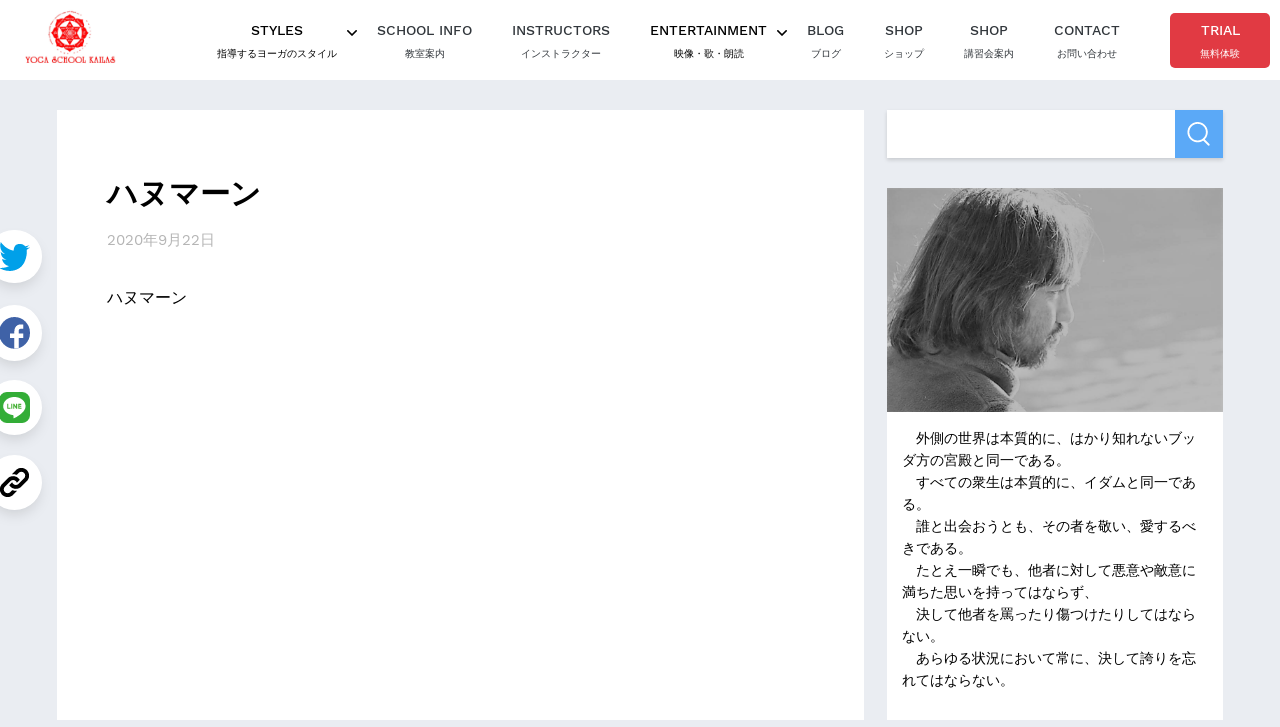

--- FILE ---
content_type: text/html; charset=UTF-8
request_url: https://blog.yoga-kailas.com/%E3%83%8F%E3%83%8C%E3%83%9E%E3%83%BC%E3%83%B3-5/
body_size: 17792
content:
<!DOCTYPE html>
<html lang="ja">
<head prefix="og: http://ogp.me/ns# fb: http://ogp.me/ns/fb# article: http://ogp.me/ns/article#">
  <!-- Google Tag Manager -->
<script>(function(w,d,s,l,i){w[l]=w[l]||[];w[l].push({'gtm.start':
new Date().getTime(),event:'gtm.js'});var f=d.getElementsByTagName(s)[0],
j=d.createElement(s),dl=l!='dataLayer'?'&l='+l:'';j.async=true;j.src=
'https://www.googletagmanager.com/gtm.js?id='+i+dl;f.parentNode.insertBefore(j,f);
})(window,document,'script','dataLayer','GTM-NSF8CCD');</script>
<!-- End Google Tag Manager -->	<meta charset="UTF-8">
	<meta name="viewport" content="width=device-width, initial-scale=1.0">

  
	<title>ハヌマーン</title>
	<meta property="og:title" content="ハヌマーン">

  <meta property="og:image" content="https://blog.yoga-kailas.com/wp-content/themes/kailasblog/assets/images/common/ogimage.png">

<meta name="copyright" content="ヨーガスクール・カイラス">
<meta property="og:locale" content="ja_JP">
<meta property="og:site_name" content="ヨーガスクール・カイラス blog">
<meta property="og:type" content="website">
<meta property="og:url" content="https://blog.yoga-kailas.com/%E3%83%8F%E3%83%8C%E3%83%9E%E3%83%BC%E3%83%B3-5/">
<meta name="description" content="">
<meta property="og:description" content="">

	<link rel="pingback" href="https://blog.yoga-kailas.com/xmlrpc.php" />
	<meta name='robots' content='max-image-preview:large' />
<link rel="alternate" type="application/rss+xml" title="ヨーガスクール・カイラス blog &raquo; ハヌマーン のコメントのフィード" href="https://blog.yoga-kailas.com/%e3%83%8f%e3%83%8c%e3%83%9e%e3%83%bc%e3%83%b3-5/feed/" />
<link rel="alternate" title="oEmbed (JSON)" type="application/json+oembed" href="https://blog.yoga-kailas.com/wp-json/oembed/1.0/embed?url=https%3A%2F%2Fblog.yoga-kailas.com%2F%25e3%2583%258f%25e3%2583%258c%25e3%2583%259e%25e3%2583%25bc%25e3%2583%25b3-5%2F" />
<link rel="alternate" title="oEmbed (XML)" type="text/xml+oembed" href="https://blog.yoga-kailas.com/wp-json/oembed/1.0/embed?url=https%3A%2F%2Fblog.yoga-kailas.com%2F%25e3%2583%258f%25e3%2583%258c%25e3%2583%259e%25e3%2583%25bc%25e3%2583%25b3-5%2F&#038;format=xml" />
<style id='wp-img-auto-sizes-contain-inline-css' type='text/css'>
img:is([sizes=auto i],[sizes^="auto," i]){contain-intrinsic-size:3000px 1500px}
/*# sourceURL=wp-img-auto-sizes-contain-inline-css */
</style>
<style id='wp-emoji-styles-inline-css' type='text/css'>

	img.wp-smiley, img.emoji {
		display: inline !important;
		border: none !important;
		box-shadow: none !important;
		height: 1em !important;
		width: 1em !important;
		margin: 0 0.07em !important;
		vertical-align: -0.1em !important;
		background: none !important;
		padding: 0 !important;
	}
/*# sourceURL=wp-emoji-styles-inline-css */
</style>
<style id='wp-block-library-inline-css' type='text/css'>
:root{--wp-block-synced-color:#7a00df;--wp-block-synced-color--rgb:122,0,223;--wp-bound-block-color:var(--wp-block-synced-color);--wp-editor-canvas-background:#ddd;--wp-admin-theme-color:#007cba;--wp-admin-theme-color--rgb:0,124,186;--wp-admin-theme-color-darker-10:#006ba1;--wp-admin-theme-color-darker-10--rgb:0,107,160.5;--wp-admin-theme-color-darker-20:#005a87;--wp-admin-theme-color-darker-20--rgb:0,90,135;--wp-admin-border-width-focus:2px}@media (min-resolution:192dpi){:root{--wp-admin-border-width-focus:1.5px}}.wp-element-button{cursor:pointer}:root .has-very-light-gray-background-color{background-color:#eee}:root .has-very-dark-gray-background-color{background-color:#313131}:root .has-very-light-gray-color{color:#eee}:root .has-very-dark-gray-color{color:#313131}:root .has-vivid-green-cyan-to-vivid-cyan-blue-gradient-background{background:linear-gradient(135deg,#00d084,#0693e3)}:root .has-purple-crush-gradient-background{background:linear-gradient(135deg,#34e2e4,#4721fb 50%,#ab1dfe)}:root .has-hazy-dawn-gradient-background{background:linear-gradient(135deg,#faaca8,#dad0ec)}:root .has-subdued-olive-gradient-background{background:linear-gradient(135deg,#fafae1,#67a671)}:root .has-atomic-cream-gradient-background{background:linear-gradient(135deg,#fdd79a,#004a59)}:root .has-nightshade-gradient-background{background:linear-gradient(135deg,#330968,#31cdcf)}:root .has-midnight-gradient-background{background:linear-gradient(135deg,#020381,#2874fc)}:root{--wp--preset--font-size--normal:16px;--wp--preset--font-size--huge:42px}.has-regular-font-size{font-size:1em}.has-larger-font-size{font-size:2.625em}.has-normal-font-size{font-size:var(--wp--preset--font-size--normal)}.has-huge-font-size{font-size:var(--wp--preset--font-size--huge)}.has-text-align-center{text-align:center}.has-text-align-left{text-align:left}.has-text-align-right{text-align:right}.has-fit-text{white-space:nowrap!important}#end-resizable-editor-section{display:none}.aligncenter{clear:both}.items-justified-left{justify-content:flex-start}.items-justified-center{justify-content:center}.items-justified-right{justify-content:flex-end}.items-justified-space-between{justify-content:space-between}.screen-reader-text{border:0;clip-path:inset(50%);height:1px;margin:-1px;overflow:hidden;padding:0;position:absolute;width:1px;word-wrap:normal!important}.screen-reader-text:focus{background-color:#ddd;clip-path:none;color:#444;display:block;font-size:1em;height:auto;left:5px;line-height:normal;padding:15px 23px 14px;text-decoration:none;top:5px;width:auto;z-index:100000}html :where(.has-border-color){border-style:solid}html :where([style*=border-top-color]){border-top-style:solid}html :where([style*=border-right-color]){border-right-style:solid}html :where([style*=border-bottom-color]){border-bottom-style:solid}html :where([style*=border-left-color]){border-left-style:solid}html :where([style*=border-width]){border-style:solid}html :where([style*=border-top-width]){border-top-style:solid}html :where([style*=border-right-width]){border-right-style:solid}html :where([style*=border-bottom-width]){border-bottom-style:solid}html :where([style*=border-left-width]){border-left-style:solid}html :where(img[class*=wp-image-]){height:auto;max-width:100%}:where(figure){margin:0 0 1em}html :where(.is-position-sticky){--wp-admin--admin-bar--position-offset:var(--wp-admin--admin-bar--height,0px)}@media screen and (max-width:600px){html :where(.is-position-sticky){--wp-admin--admin-bar--position-offset:0px}}

/*# sourceURL=wp-block-library-inline-css */
</style><style id='wp-block-image-inline-css' type='text/css'>
.wp-block-image>a,.wp-block-image>figure>a{display:inline-block}.wp-block-image img{box-sizing:border-box;height:auto;max-width:100%;vertical-align:bottom}@media not (prefers-reduced-motion){.wp-block-image img.hide{visibility:hidden}.wp-block-image img.show{animation:show-content-image .4s}}.wp-block-image[style*=border-radius] img,.wp-block-image[style*=border-radius]>a{border-radius:inherit}.wp-block-image.has-custom-border img{box-sizing:border-box}.wp-block-image.aligncenter{text-align:center}.wp-block-image.alignfull>a,.wp-block-image.alignwide>a{width:100%}.wp-block-image.alignfull img,.wp-block-image.alignwide img{height:auto;width:100%}.wp-block-image .aligncenter,.wp-block-image .alignleft,.wp-block-image .alignright,.wp-block-image.aligncenter,.wp-block-image.alignleft,.wp-block-image.alignright{display:table}.wp-block-image .aligncenter>figcaption,.wp-block-image .alignleft>figcaption,.wp-block-image .alignright>figcaption,.wp-block-image.aligncenter>figcaption,.wp-block-image.alignleft>figcaption,.wp-block-image.alignright>figcaption{caption-side:bottom;display:table-caption}.wp-block-image .alignleft{float:left;margin:.5em 1em .5em 0}.wp-block-image .alignright{float:right;margin:.5em 0 .5em 1em}.wp-block-image .aligncenter{margin-left:auto;margin-right:auto}.wp-block-image :where(figcaption){margin-bottom:1em;margin-top:.5em}.wp-block-image.is-style-circle-mask img{border-radius:9999px}@supports ((-webkit-mask-image:none) or (mask-image:none)) or (-webkit-mask-image:none){.wp-block-image.is-style-circle-mask img{border-radius:0;-webkit-mask-image:url('data:image/svg+xml;utf8,<svg viewBox="0 0 100 100" xmlns="http://www.w3.org/2000/svg"><circle cx="50" cy="50" r="50"/></svg>');mask-image:url('data:image/svg+xml;utf8,<svg viewBox="0 0 100 100" xmlns="http://www.w3.org/2000/svg"><circle cx="50" cy="50" r="50"/></svg>');mask-mode:alpha;-webkit-mask-position:center;mask-position:center;-webkit-mask-repeat:no-repeat;mask-repeat:no-repeat;-webkit-mask-size:contain;mask-size:contain}}:root :where(.wp-block-image.is-style-rounded img,.wp-block-image .is-style-rounded img){border-radius:9999px}.wp-block-image figure{margin:0}.wp-lightbox-container{display:flex;flex-direction:column;position:relative}.wp-lightbox-container img{cursor:zoom-in}.wp-lightbox-container img:hover+button{opacity:1}.wp-lightbox-container button{align-items:center;backdrop-filter:blur(16px) saturate(180%);background-color:#5a5a5a40;border:none;border-radius:4px;cursor:zoom-in;display:flex;height:20px;justify-content:center;opacity:0;padding:0;position:absolute;right:16px;text-align:center;top:16px;width:20px;z-index:100}@media not (prefers-reduced-motion){.wp-lightbox-container button{transition:opacity .2s ease}}.wp-lightbox-container button:focus-visible{outline:3px auto #5a5a5a40;outline:3px auto -webkit-focus-ring-color;outline-offset:3px}.wp-lightbox-container button:hover{cursor:pointer;opacity:1}.wp-lightbox-container button:focus{opacity:1}.wp-lightbox-container button:focus,.wp-lightbox-container button:hover,.wp-lightbox-container button:not(:hover):not(:active):not(.has-background){background-color:#5a5a5a40;border:none}.wp-lightbox-overlay{box-sizing:border-box;cursor:zoom-out;height:100vh;left:0;overflow:hidden;position:fixed;top:0;visibility:hidden;width:100%;z-index:100000}.wp-lightbox-overlay .close-button{align-items:center;cursor:pointer;display:flex;justify-content:center;min-height:40px;min-width:40px;padding:0;position:absolute;right:calc(env(safe-area-inset-right) + 16px);top:calc(env(safe-area-inset-top) + 16px);z-index:5000000}.wp-lightbox-overlay .close-button:focus,.wp-lightbox-overlay .close-button:hover,.wp-lightbox-overlay .close-button:not(:hover):not(:active):not(.has-background){background:none;border:none}.wp-lightbox-overlay .lightbox-image-container{height:var(--wp--lightbox-container-height);left:50%;overflow:hidden;position:absolute;top:50%;transform:translate(-50%,-50%);transform-origin:top left;width:var(--wp--lightbox-container-width);z-index:9999999999}.wp-lightbox-overlay .wp-block-image{align-items:center;box-sizing:border-box;display:flex;height:100%;justify-content:center;margin:0;position:relative;transform-origin:0 0;width:100%;z-index:3000000}.wp-lightbox-overlay .wp-block-image img{height:var(--wp--lightbox-image-height);min-height:var(--wp--lightbox-image-height);min-width:var(--wp--lightbox-image-width);width:var(--wp--lightbox-image-width)}.wp-lightbox-overlay .wp-block-image figcaption{display:none}.wp-lightbox-overlay button{background:none;border:none}.wp-lightbox-overlay .scrim{background-color:#fff;height:100%;opacity:.9;position:absolute;width:100%;z-index:2000000}.wp-lightbox-overlay.active{visibility:visible}@media not (prefers-reduced-motion){.wp-lightbox-overlay.active{animation:turn-on-visibility .25s both}.wp-lightbox-overlay.active img{animation:turn-on-visibility .35s both}.wp-lightbox-overlay.show-closing-animation:not(.active){animation:turn-off-visibility .35s both}.wp-lightbox-overlay.show-closing-animation:not(.active) img{animation:turn-off-visibility .25s both}.wp-lightbox-overlay.zoom.active{animation:none;opacity:1;visibility:visible}.wp-lightbox-overlay.zoom.active .lightbox-image-container{animation:lightbox-zoom-in .4s}.wp-lightbox-overlay.zoom.active .lightbox-image-container img{animation:none}.wp-lightbox-overlay.zoom.active .scrim{animation:turn-on-visibility .4s forwards}.wp-lightbox-overlay.zoom.show-closing-animation:not(.active){animation:none}.wp-lightbox-overlay.zoom.show-closing-animation:not(.active) .lightbox-image-container{animation:lightbox-zoom-out .4s}.wp-lightbox-overlay.zoom.show-closing-animation:not(.active) .lightbox-image-container img{animation:none}.wp-lightbox-overlay.zoom.show-closing-animation:not(.active) .scrim{animation:turn-off-visibility .4s forwards}}@keyframes show-content-image{0%{visibility:hidden}99%{visibility:hidden}to{visibility:visible}}@keyframes turn-on-visibility{0%{opacity:0}to{opacity:1}}@keyframes turn-off-visibility{0%{opacity:1;visibility:visible}99%{opacity:0;visibility:visible}to{opacity:0;visibility:hidden}}@keyframes lightbox-zoom-in{0%{transform:translate(calc((-100vw + var(--wp--lightbox-scrollbar-width))/2 + var(--wp--lightbox-initial-left-position)),calc(-50vh + var(--wp--lightbox-initial-top-position))) scale(var(--wp--lightbox-scale))}to{transform:translate(-50%,-50%) scale(1)}}@keyframes lightbox-zoom-out{0%{transform:translate(-50%,-50%) scale(1);visibility:visible}99%{visibility:visible}to{transform:translate(calc((-100vw + var(--wp--lightbox-scrollbar-width))/2 + var(--wp--lightbox-initial-left-position)),calc(-50vh + var(--wp--lightbox-initial-top-position))) scale(var(--wp--lightbox-scale));visibility:hidden}}
/*# sourceURL=https://blog.yoga-kailas.com/wp-includes/blocks/image/style.min.css */
</style>
<style id='wp-block-embed-inline-css' type='text/css'>
.wp-block-embed.alignleft,.wp-block-embed.alignright,.wp-block[data-align=left]>[data-type="core/embed"],.wp-block[data-align=right]>[data-type="core/embed"]{max-width:360px;width:100%}.wp-block-embed.alignleft .wp-block-embed__wrapper,.wp-block-embed.alignright .wp-block-embed__wrapper,.wp-block[data-align=left]>[data-type="core/embed"] .wp-block-embed__wrapper,.wp-block[data-align=right]>[data-type="core/embed"] .wp-block-embed__wrapper{min-width:280px}.wp-block-cover .wp-block-embed{min-height:240px;min-width:320px}.wp-block-embed{overflow-wrap:break-word}.wp-block-embed :where(figcaption){margin-bottom:1em;margin-top:.5em}.wp-block-embed iframe{max-width:100%}.wp-block-embed__wrapper{position:relative}.wp-embed-responsive .wp-has-aspect-ratio .wp-block-embed__wrapper:before{content:"";display:block;padding-top:50%}.wp-embed-responsive .wp-has-aspect-ratio iframe{bottom:0;height:100%;left:0;position:absolute;right:0;top:0;width:100%}.wp-embed-responsive .wp-embed-aspect-21-9 .wp-block-embed__wrapper:before{padding-top:42.85%}.wp-embed-responsive .wp-embed-aspect-18-9 .wp-block-embed__wrapper:before{padding-top:50%}.wp-embed-responsive .wp-embed-aspect-16-9 .wp-block-embed__wrapper:before{padding-top:56.25%}.wp-embed-responsive .wp-embed-aspect-4-3 .wp-block-embed__wrapper:before{padding-top:75%}.wp-embed-responsive .wp-embed-aspect-1-1 .wp-block-embed__wrapper:before{padding-top:100%}.wp-embed-responsive .wp-embed-aspect-9-16 .wp-block-embed__wrapper:before{padding-top:177.77%}.wp-embed-responsive .wp-embed-aspect-1-2 .wp-block-embed__wrapper:before{padding-top:200%}
/*# sourceURL=https://blog.yoga-kailas.com/wp-includes/blocks/embed/style.min.css */
</style>
<style id='wp-block-group-inline-css' type='text/css'>
.wp-block-group{box-sizing:border-box}:where(.wp-block-group.wp-block-group-is-layout-constrained){position:relative}
/*# sourceURL=https://blog.yoga-kailas.com/wp-includes/blocks/group/style.min.css */
</style>
<style id='wp-block-paragraph-inline-css' type='text/css'>
.is-small-text{font-size:.875em}.is-regular-text{font-size:1em}.is-large-text{font-size:2.25em}.is-larger-text{font-size:3em}.has-drop-cap:not(:focus):first-letter{float:left;font-size:8.4em;font-style:normal;font-weight:100;line-height:.68;margin:.05em .1em 0 0;text-transform:uppercase}body.rtl .has-drop-cap:not(:focus):first-letter{float:none;margin-left:.1em}p.has-drop-cap.has-background{overflow:hidden}:root :where(p.has-background){padding:1.25em 2.375em}:where(p.has-text-color:not(.has-link-color)) a{color:inherit}p.has-text-align-left[style*="writing-mode:vertical-lr"],p.has-text-align-right[style*="writing-mode:vertical-rl"]{rotate:180deg}
/*# sourceURL=https://blog.yoga-kailas.com/wp-includes/blocks/paragraph/style.min.css */
</style>
<style id='global-styles-inline-css' type='text/css'>
:root{--wp--preset--aspect-ratio--square: 1;--wp--preset--aspect-ratio--4-3: 4/3;--wp--preset--aspect-ratio--3-4: 3/4;--wp--preset--aspect-ratio--3-2: 3/2;--wp--preset--aspect-ratio--2-3: 2/3;--wp--preset--aspect-ratio--16-9: 16/9;--wp--preset--aspect-ratio--9-16: 9/16;--wp--preset--color--black: #000000;--wp--preset--color--cyan-bluish-gray: #abb8c3;--wp--preset--color--white: #ffffff;--wp--preset--color--pale-pink: #f78da7;--wp--preset--color--vivid-red: #cf2e2e;--wp--preset--color--luminous-vivid-orange: #ff6900;--wp--preset--color--luminous-vivid-amber: #fcb900;--wp--preset--color--light-green-cyan: #7bdcb5;--wp--preset--color--vivid-green-cyan: #00d084;--wp--preset--color--pale-cyan-blue: #8ed1fc;--wp--preset--color--vivid-cyan-blue: #0693e3;--wp--preset--color--vivid-purple: #9b51e0;--wp--preset--gradient--vivid-cyan-blue-to-vivid-purple: linear-gradient(135deg,rgb(6,147,227) 0%,rgb(155,81,224) 100%);--wp--preset--gradient--light-green-cyan-to-vivid-green-cyan: linear-gradient(135deg,rgb(122,220,180) 0%,rgb(0,208,130) 100%);--wp--preset--gradient--luminous-vivid-amber-to-luminous-vivid-orange: linear-gradient(135deg,rgb(252,185,0) 0%,rgb(255,105,0) 100%);--wp--preset--gradient--luminous-vivid-orange-to-vivid-red: linear-gradient(135deg,rgb(255,105,0) 0%,rgb(207,46,46) 100%);--wp--preset--gradient--very-light-gray-to-cyan-bluish-gray: linear-gradient(135deg,rgb(238,238,238) 0%,rgb(169,184,195) 100%);--wp--preset--gradient--cool-to-warm-spectrum: linear-gradient(135deg,rgb(74,234,220) 0%,rgb(151,120,209) 20%,rgb(207,42,186) 40%,rgb(238,44,130) 60%,rgb(251,105,98) 80%,rgb(254,248,76) 100%);--wp--preset--gradient--blush-light-purple: linear-gradient(135deg,rgb(255,206,236) 0%,rgb(152,150,240) 100%);--wp--preset--gradient--blush-bordeaux: linear-gradient(135deg,rgb(254,205,165) 0%,rgb(254,45,45) 50%,rgb(107,0,62) 100%);--wp--preset--gradient--luminous-dusk: linear-gradient(135deg,rgb(255,203,112) 0%,rgb(199,81,192) 50%,rgb(65,88,208) 100%);--wp--preset--gradient--pale-ocean: linear-gradient(135deg,rgb(255,245,203) 0%,rgb(182,227,212) 50%,rgb(51,167,181) 100%);--wp--preset--gradient--electric-grass: linear-gradient(135deg,rgb(202,248,128) 0%,rgb(113,206,126) 100%);--wp--preset--gradient--midnight: linear-gradient(135deg,rgb(2,3,129) 0%,rgb(40,116,252) 100%);--wp--preset--font-size--small: 13px;--wp--preset--font-size--medium: 20px;--wp--preset--font-size--large: 36px;--wp--preset--font-size--x-large: 42px;--wp--preset--spacing--20: 0.44rem;--wp--preset--spacing--30: 0.67rem;--wp--preset--spacing--40: 1rem;--wp--preset--spacing--50: 1.5rem;--wp--preset--spacing--60: 2.25rem;--wp--preset--spacing--70: 3.38rem;--wp--preset--spacing--80: 5.06rem;--wp--preset--shadow--natural: 6px 6px 9px rgba(0, 0, 0, 0.2);--wp--preset--shadow--deep: 12px 12px 50px rgba(0, 0, 0, 0.4);--wp--preset--shadow--sharp: 6px 6px 0px rgba(0, 0, 0, 0.2);--wp--preset--shadow--outlined: 6px 6px 0px -3px rgb(255, 255, 255), 6px 6px rgb(0, 0, 0);--wp--preset--shadow--crisp: 6px 6px 0px rgb(0, 0, 0);}:where(.is-layout-flex){gap: 0.5em;}:where(.is-layout-grid){gap: 0.5em;}body .is-layout-flex{display: flex;}.is-layout-flex{flex-wrap: wrap;align-items: center;}.is-layout-flex > :is(*, div){margin: 0;}body .is-layout-grid{display: grid;}.is-layout-grid > :is(*, div){margin: 0;}:where(.wp-block-columns.is-layout-flex){gap: 2em;}:where(.wp-block-columns.is-layout-grid){gap: 2em;}:where(.wp-block-post-template.is-layout-flex){gap: 1.25em;}:where(.wp-block-post-template.is-layout-grid){gap: 1.25em;}.has-black-color{color: var(--wp--preset--color--black) !important;}.has-cyan-bluish-gray-color{color: var(--wp--preset--color--cyan-bluish-gray) !important;}.has-white-color{color: var(--wp--preset--color--white) !important;}.has-pale-pink-color{color: var(--wp--preset--color--pale-pink) !important;}.has-vivid-red-color{color: var(--wp--preset--color--vivid-red) !important;}.has-luminous-vivid-orange-color{color: var(--wp--preset--color--luminous-vivid-orange) !important;}.has-luminous-vivid-amber-color{color: var(--wp--preset--color--luminous-vivid-amber) !important;}.has-light-green-cyan-color{color: var(--wp--preset--color--light-green-cyan) !important;}.has-vivid-green-cyan-color{color: var(--wp--preset--color--vivid-green-cyan) !important;}.has-pale-cyan-blue-color{color: var(--wp--preset--color--pale-cyan-blue) !important;}.has-vivid-cyan-blue-color{color: var(--wp--preset--color--vivid-cyan-blue) !important;}.has-vivid-purple-color{color: var(--wp--preset--color--vivid-purple) !important;}.has-black-background-color{background-color: var(--wp--preset--color--black) !important;}.has-cyan-bluish-gray-background-color{background-color: var(--wp--preset--color--cyan-bluish-gray) !important;}.has-white-background-color{background-color: var(--wp--preset--color--white) !important;}.has-pale-pink-background-color{background-color: var(--wp--preset--color--pale-pink) !important;}.has-vivid-red-background-color{background-color: var(--wp--preset--color--vivid-red) !important;}.has-luminous-vivid-orange-background-color{background-color: var(--wp--preset--color--luminous-vivid-orange) !important;}.has-luminous-vivid-amber-background-color{background-color: var(--wp--preset--color--luminous-vivid-amber) !important;}.has-light-green-cyan-background-color{background-color: var(--wp--preset--color--light-green-cyan) !important;}.has-vivid-green-cyan-background-color{background-color: var(--wp--preset--color--vivid-green-cyan) !important;}.has-pale-cyan-blue-background-color{background-color: var(--wp--preset--color--pale-cyan-blue) !important;}.has-vivid-cyan-blue-background-color{background-color: var(--wp--preset--color--vivid-cyan-blue) !important;}.has-vivid-purple-background-color{background-color: var(--wp--preset--color--vivid-purple) !important;}.has-black-border-color{border-color: var(--wp--preset--color--black) !important;}.has-cyan-bluish-gray-border-color{border-color: var(--wp--preset--color--cyan-bluish-gray) !important;}.has-white-border-color{border-color: var(--wp--preset--color--white) !important;}.has-pale-pink-border-color{border-color: var(--wp--preset--color--pale-pink) !important;}.has-vivid-red-border-color{border-color: var(--wp--preset--color--vivid-red) !important;}.has-luminous-vivid-orange-border-color{border-color: var(--wp--preset--color--luminous-vivid-orange) !important;}.has-luminous-vivid-amber-border-color{border-color: var(--wp--preset--color--luminous-vivid-amber) !important;}.has-light-green-cyan-border-color{border-color: var(--wp--preset--color--light-green-cyan) !important;}.has-vivid-green-cyan-border-color{border-color: var(--wp--preset--color--vivid-green-cyan) !important;}.has-pale-cyan-blue-border-color{border-color: var(--wp--preset--color--pale-cyan-blue) !important;}.has-vivid-cyan-blue-border-color{border-color: var(--wp--preset--color--vivid-cyan-blue) !important;}.has-vivid-purple-border-color{border-color: var(--wp--preset--color--vivid-purple) !important;}.has-vivid-cyan-blue-to-vivid-purple-gradient-background{background: var(--wp--preset--gradient--vivid-cyan-blue-to-vivid-purple) !important;}.has-light-green-cyan-to-vivid-green-cyan-gradient-background{background: var(--wp--preset--gradient--light-green-cyan-to-vivid-green-cyan) !important;}.has-luminous-vivid-amber-to-luminous-vivid-orange-gradient-background{background: var(--wp--preset--gradient--luminous-vivid-amber-to-luminous-vivid-orange) !important;}.has-luminous-vivid-orange-to-vivid-red-gradient-background{background: var(--wp--preset--gradient--luminous-vivid-orange-to-vivid-red) !important;}.has-very-light-gray-to-cyan-bluish-gray-gradient-background{background: var(--wp--preset--gradient--very-light-gray-to-cyan-bluish-gray) !important;}.has-cool-to-warm-spectrum-gradient-background{background: var(--wp--preset--gradient--cool-to-warm-spectrum) !important;}.has-blush-light-purple-gradient-background{background: var(--wp--preset--gradient--blush-light-purple) !important;}.has-blush-bordeaux-gradient-background{background: var(--wp--preset--gradient--blush-bordeaux) !important;}.has-luminous-dusk-gradient-background{background: var(--wp--preset--gradient--luminous-dusk) !important;}.has-pale-ocean-gradient-background{background: var(--wp--preset--gradient--pale-ocean) !important;}.has-electric-grass-gradient-background{background: var(--wp--preset--gradient--electric-grass) !important;}.has-midnight-gradient-background{background: var(--wp--preset--gradient--midnight) !important;}.has-small-font-size{font-size: var(--wp--preset--font-size--small) !important;}.has-medium-font-size{font-size: var(--wp--preset--font-size--medium) !important;}.has-large-font-size{font-size: var(--wp--preset--font-size--large) !important;}.has-x-large-font-size{font-size: var(--wp--preset--font-size--x-large) !important;}
/*# sourceURL=global-styles-inline-css */
</style>

<style id='classic-theme-styles-inline-css' type='text/css'>
/*! This file is auto-generated */
.wp-block-button__link{color:#fff;background-color:#32373c;border-radius:9999px;box-shadow:none;text-decoration:none;padding:calc(.667em + 2px) calc(1.333em + 2px);font-size:1.125em}.wp-block-file__button{background:#32373c;color:#fff;text-decoration:none}
/*# sourceURL=/wp-includes/css/classic-themes.min.css */
</style>
<link rel='stylesheet' id='css_wp_style-css' href='https://blog.yoga-kailas.com/wp-content/themes/kailasblog%202/style.css?ver=6.9' type='text/css' media='all' />
<link rel='stylesheet' id='style-css' href='https://blog.yoga-kailas.com/wp-content/themes/kailasblog%202/assets/css/style.css?ver=202601211014' type='text/css' media='all' />
<script type="text/javascript" src="https://blog.yoga-kailas.com/wp-content/themes/kailasblog%202/assets/js/common.js?ver=6.9" id="js_common-js"></script>
<script type="text/javascript" src="https://blog.yoga-kailas.com/wp-content/themes/kailasblog%202/assets/js/jquery.js?ver=6.9" id="js_jquery-js"></script>
<link rel="https://api.w.org/" href="https://blog.yoga-kailas.com/wp-json/" /><link rel="alternate" title="JSON" type="application/json" href="https://blog.yoga-kailas.com/wp-json/wp/v2/posts/6790" /><link rel="EditURI" type="application/rsd+xml" title="RSD" href="https://blog.yoga-kailas.com/xmlrpc.php?rsd" />
<meta name="generator" content="WordPress 6.9" />
<link rel="canonical" href="https://blog.yoga-kailas.com/%e3%83%8f%e3%83%8c%e3%83%9e%e3%83%bc%e3%83%b3-5/" />
<link rel='shortlink' href='https://blog.yoga-kailas.com/?p=6790' />
<!-- Analytics by WP Statistics - https://wp-statistics.com -->
<link rel="icon" href="https://blog.yoga-kailas.com/wp-content/uploads/2023/01/cropped-favicon-32x32.png" sizes="32x32" />
<link rel="icon" href="https://blog.yoga-kailas.com/wp-content/uploads/2023/01/cropped-favicon-192x192.png" sizes="192x192" />
<link rel="apple-touch-icon" href="https://blog.yoga-kailas.com/wp-content/uploads/2023/01/cropped-favicon-180x180.png" />
<meta name="msapplication-TileImage" content="https://blog.yoga-kailas.com/wp-content/uploads/2023/01/cropped-favicon-270x270.png" />
<link rel='stylesheet' id='rpwe-style-css' href='https://blog.yoga-kailas.com/wp-content/plugins/recent-posts-widget-extended/assets/css/rpwe-frontend.css?ver=2.0.2' type='text/css' media='all' />
</head>
<body class="wp-singular post-template-default single single-post postid-6790 single-format-standard wp-theme-kailasblog2">
<!-- Google Tag Manager (noscript) -->
<noscript><iframe src="https://www.googletagmanager.com/ns.html?id=GTM-NSF8CCD"
height="0" width="0" style="display:none;visibility:hidden"></iframe></noscript>
<!-- End Google Tag Manager (noscript) -->
<header class="header">
  <div class="p-head">
    <p class="p-head-title"><a href="https://yoga-kailas.com/"><img src="https://blog.yoga-kailas.com/wp-content/themes/kailasblog%202/assets/images/common/logo.png" alt="yoga school kailas"/></a></p>
    <div class="trigger">
      <span class="line line--01"></span>
      <span class="line line--02"></span>
      <span class="line line--03"></span>
    </div>
  </div>
  <nav class="p-nav">
    <ul class="p-nav-list">
      <li class="p-nav-item p-nav-item--has-lower">
        <div class="item-trigger"><span class="en">styles</span><span class="ja">指導するヨーガのスタイル</span></div>
        <ul class="p-nav-list__lower">
          <li class="nav-item"><a href="https://yoga-kailas.com/styles/"><span class="en">yoga styles</span><span class="ja">カイラスで学ぶ本格ヨーガ</span></a></li>
          <li class="nav-item"><a href="https://yoga-kailas.com/styles/hatha.html"><span class="en">hatha yoga</span><span class="ja">ハタ・ヨーガ</span></a></li>
          <li class="nav-item"><a href="https://yoga-kailas.com/styles/kundalini.html"><span class="en">kundalini yoga</span><span class="ja">クンダリニー・ヨーガ</span></a></li>
          <li class="nav-item"><a href="https://yoga-kailas.com/styles/bhakti.html"><span class="en">bhakti yoga</span><span class="ja">バクティ・ヨーガ</span></a></li>
          <li class="nav-item"><a href="https://yoga-kailas.com/styles/meditation.html"><span class="en">meditation</span><span class="ja">瞑想</span></a></li>
        </ul>
      </li>
      <li class="p-nav-item"><a href="https://yoga-kailas.com/about/school-info.html"><span class="en">school info</span><span class="ja">教室案内</span></a></li>
      <li class="p-nav-item"><a href="https://yoga-kailas.com/instructors/"><span class="en">instructors</span><span class="ja">インストラクター</span></a></li>
      <li class="p-nav-item p-nav-item--has-lower">
        <div class="item-trigger"><span class="en">entertainment</span><span class="ja">映像・歌・朗読</span></div>
        <ul class="p-nav-list__lower">
          <li class="nav-item"><a href="https://yoga-kailas.com/entertainment/"><span class="en">entertainment</span><span class="ja">TOP</span></a></li>
          <li class="nav-item"><a href="https://www.entertainment.yoga-kailas.com/kirtan"><span class="en">kirtan</span><span class="ja">キールタン</span></a></li>
          <li class="nav-item"><a href="https://www.entertainment.yoga-kailas.com/readings"><span class="en">reading</span><span class="ja">聖典朗読</span></a></li>
          <li class="nav-item"><a href="https://www.entertainment.yoga-kailas.com/mahabharata"><span class="en">mahabharata</span><span class="ja">実写ドラマ・マハーバーラタ</span></a></li>
          <li class="nav-item"><a href="https://www.entertainment.yoga-kailas.com/ramayana"><span class="en">ramayana</span><span class="ja">実写ドラマ・ラーマーヤナ</span></a></li>
          <li class="nav-item"><a href="https://www.entertainment.yoga-kailas.com/littlekrishna"><span class="en">Little Krishna</span><span class="ja">リトル・クリシュナ</span></a></li>
          <li class="nav-item"><a href="https://www.youtube.com/playlist?list=PLwd8H8l408XFt6kPP6WMphCF4RHMHebkR"><span class="en">Hanuman</span><span class="ja">アニメ・ハヌマーン</span></a></li>
          <li class="nav-item"><a href="https://www.youtube.com/channel/UCgC-qcaEMpXL8KsWT3xBJ9A"><span class="en">Amrita Channel</span><span class="ja">アムリタチャンネル</span></a></li>
        </ul>
      </li>
      <li class="p-nav-item"><a href="/"><span class="en">blog</span><span class="ja">ブログ</span></a></li>
      <li class="p-nav-item"><a href="https://www.entertainment.yoga-kailas.com/shop"><span class="en">shop</span><span class="ja">ショップ</span></a></li>
      <li class="p-nav-item"><a href="https://www.entertainment.yoga-kailas.com/newsandevent"><span class="en">shop</span><span class="ja">講習会案内</span></a></li>
      <li class="p-nav-item"><a href="https://docs.google.com/forms/d/e/1FAIpQLScZqw8_eKJTqUfFkIIeMemXlMhg5rsatb5UzCECQ0V63v6BoA/viewform?usp=pp_url" target="_blank" rel="noopener"><span class="en">contact</span><span class="ja">お問い合わせ</span></a></li>
      <li class="p-nav-item p-nav-item--cta"><a href="https://docs.google.com/forms/d/e/1FAIpQLScaikMshDIYuTaJev1mhsPJOss_04y23dDYDgafmph0K2dkWA/viewform?usp=pp_url" target="_blank" rel="noopener"><span class="en">trial</span><span class="ja">無料体験</span></a></li>
    </ul>
  </nav>
</header>

<main class="main single">
  <div class="sw-Wrap">
    <div class="sw-Body">
      <div class="sw-Single">
        <div class="sw-Single_Meta">
          <h1 class="sw-Single_Title">ハヌマーン</h1>
          <p class="sw-Single_Date">
            <time datetime="2020年9月22日">2020年9月22日</time>
          </p>
        </div>

        <div class="sw-Single_Body">
          <p>ハヌマーン</p>


<figure class="wp-block-embed is-type-video is-provider-youtube wp-block-embed-youtube wp-embed-aspect-16-9 wp-has-aspect-ratio"><div class="wp-block-embed__wrapper">
<iframe title="ハヌマーン" width="500" height="281" src="https://www.youtube.com/embed/i_7Jttw8b7g?feature=oembed" frameborder="0" allow="accelerometer; autoplay; clipboard-write; encrypted-media; gyroscope; picture-in-picture; web-share" referrerpolicy="strict-origin-when-cross-origin" allowfullscreen></iframe>
</div></figure>
        </div>

        <div class="sw-Sns">
  <p class="sw-Sns_Head">share</p>
  <ul class="sw-Sns_List">
    <li class="sw-Sns_Item sw-Sns_Item-tw">
      <a href="https://twitter.com/share?url=https://blog.yoga-kailas.com/%e3%83%8f%e3%83%8c%e3%83%9e%e3%83%bc%e3%83%b3-5/&text=ハヌマーン" target="_blank" rel="nofollow noopener">
        <img src="https://blog.yoga-kailas.com/wp-content/themes/kailasblog%202/assets/images/common/ic_tw01.svg" alt="Twitterにシェアする"/>
      </a>
    </li>
    <li class="sw-Sns_Item sw-Sns_Item-fb">
      <a class="" href="http://www.facebook.com/share.php?u=https://blog.yoga-kailas.com/%e3%83%8f%e3%83%8c%e3%83%9e%e3%83%bc%e3%83%b3-5/" target="_blank" rel="nofollow noopener">
        <img src="https://blog.yoga-kailas.com/wp-content/themes/kailasblog%202/assets/images/common/ic_fb01.svg" alt="Facebookにシェアする"/>
      </a>
    </li>
    <li class="sw-Sns_Item sw-Sns_Item-li">
      <a class="" href="https://social-plugins.line.me/lineit/share?url=https://blog.yoga-kailas.com/%e3%83%8f%e3%83%8c%e3%83%9e%e3%83%bc%e3%83%b3-5/" target="_blank" rel="nofollow noopener">
        <img src="https://blog.yoga-kailas.com/wp-content/themes/kailasblog%202/assets/images/common/ic_li01.svg" alt="Lineにシェアする"/>
      </a>
    </li>
    <li class="sw-Sns_Item sw-Sns_Item-link">
      <a class="js-copytoclip" href="">
        <img src="https://blog.yoga-kailas.com/wp-content/themes/kailasblog%202/assets/images/common/ic_link01.svg" alt="クリップボードにコピーする"/>
      </a>
      <span class="sw-Sns_Note js-copytoclip-text">クリップボードにコピーしました</span>
    </li>

  </ul>
</div>      </div>

      <div class="sw-Single_Pager">
                          <ul class="sw-Single_PagerList">
                          <li class="sw-Single_PagerItem sw-Single_PagerItem-prev">
                <p class="sw-Single_PagerTxt">前の記事</p>
                <a href="https://blog.yoga-kailas.com/%e3%83%9e%e3%83%8e%e3%83%a2%e3%83%8f%e3%83%b3%e3%83%bb%e3%83%9f%e3%83%88%e3%83%a9%e3%81%ae%e7%94%9f%e6%b6%af%ef%bc%88%e7%b5%82%ef%bc%89/">
                  <div class="sw-Single_PagerWrap">
                    <span class="sw-Single_PagerTtl">マノモハン・ミトラの生涯（終）</span>
                  </div>
                </a>
              </li>
                                      <li class="sw-Single_PagerItem sw-Single_PagerItem-next">
                <p class="sw-Single_PagerTxt">次の記事</p>
                <a href="https://blog.yoga-kailas.com/%e9%ad%82%e6%8d%a7%e3%81%90%e3%80%81%e6%81%90%e3%82%8c%e3%81%aa%e3%81%8d%e6%af%8d%e3%81%ae%e5%be%a1%e8%b6%b3%e3%81%ab-3/">
                  <div class="sw-Single_PagerWrap">
                    <span class="sw-Single_PagerTtl">魂捧ぐ、恐れなき母の御足に</span>
                  </div>
                </a>
              </li>
                      </ul>
          <!-- /.prev_next_list -->
              </div>
    </div>

    <aside class="sw-Side">
  <form role="search" method="get" id="searchform" action="https://blog.yoga-kailas.com/">
  <div class="sw-SearchBox">
    <label class="screen-reader-text" for="s"></label>
    <input type="text" value="" name="s" id="s" class="sw-SearchBox_Input" />
    <input type="submit" id="searchsubmit" value="" class="sw-SearchBox_Submit" />
  </div>
</form>

      <div class="sw-Side_Editable">
      <div class="sw-Side_Item">
<div class="wp-block-group"><div class="wp-block-group__inner-container is-layout-flow wp-block-group-is-layout-flow">
<figure class="wp-block-image size-full"><img decoding="async" src="https://blog.yoga-kailas.com/wp-content/uploads/2023/02/48371306_2013195878756646_3363314071167303680_n-1.jpg" alt="" class="wp-image-7519" srcset="https://blog.yoga-kailas.com/wp-content/uploads/2023/02/48371306_2013195878756646_3363314071167303680_n-1.jpg 960w, https://blog.yoga-kailas.com/wp-content/uploads/2023/02/48371306_2013195878756646_3363314071167303680_n-1-300x200.jpg 300w, https://blog.yoga-kailas.com/wp-content/uploads/2023/02/48371306_2013195878756646_3363314071167303680_n-1-768x512.jpg 768w" sizes="(max-width: 960px) 100vw, 960px" /></figure>
</div></div>
</div><div class="sw-Side_Item">
<p><em>　</em>外側の世界は本質的に、はかり知れないブッダ方の宮殿と同一である。<br>　すべての衆生は本質的に、イダムと同一である。<br>　誰と出会おうとも、その者を敬い、愛するべきである。<br>　たとえ一瞬でも、他者に対して悪意や敵意に満ちた思いを持ってはならず、<br>　決して他者を罵ったり傷つけたりしてはならない。<br>　あらゆる状況において常に、決して誇りを忘れてはならない。</p>
</div><div class="sw-Side_Item">
<p>　　――ミラレーパ</p>
</div>    </div>
  
  <div class="sw-Side_Box">
    <dl class="sw-Side_Detail">
      <dt class="sw-Side_DetailTitle">latest posts</dt>
      <dd class="sw-Side_DetailBody">
        <ul class="sw-Side_DetailList">

                      <li class="sw-Side_DetailItem">
              <a href="https://blog.yoga-kailas.com/%e8%a7%a3%e8%aa%ac%e3%80%8c%e8%8f%a9%e8%96%a9%e3%81%ae%e7%94%9f%e3%81%8d%e6%96%b9%e3%80%8d%e7%ac%ac%e4%ba%8c%e5%8d%81%e4%b8%83%e5%9b%9e%ef%bc%88%ef%bc%91%ef%bc%89/">
                <div class="sw-Media">
                  <div class="sw-Media_Img">
                                          <img src="https://blog.yoga-kailas.com/wp-content/themes/kailasblog%202/assets/images/common/img_thumbnail.png" alt="サムネイル画像">
                                      </div>

                  <p class="sw-Media_Text">解説「菩薩の生き方」第二十七回（１）</p>
                </div>
              </a>
            </li>
                      <li class="sw-Side_DetailItem">
              <a href="https://blog.yoga-kailas.com/%e5%ae%9d%e7%89%a9/">
                <div class="sw-Media">
                  <div class="sw-Media_Img">
                                          <img src="https://blog.yoga-kailas.com/wp-content/themes/kailasblog%202/assets/images/common/img_thumbnail.png" alt="サムネイル画像">
                                      </div>

                  <p class="sw-Media_Text">宝物</p>
                </div>
              </a>
            </li>
                      <li class="sw-Side_DetailItem">
              <a href="https://blog.yoga-kailas.com/%e8%a7%a3%e8%aa%ac%e3%80%8c%e8%8f%a9%e8%96%a9%e3%81%ae%e7%94%9f%e3%81%8d%e6%96%b9%e3%80%8d%e7%ac%ac%e4%ba%8c%e5%8d%81%e5%85%ad%e5%9b%9e%ef%bc%88%ef%bc%98%ef%bc%89/">
                <div class="sw-Media">
                  <div class="sw-Media_Img">
                                          <img src="https://blog.yoga-kailas.com/wp-content/themes/kailasblog%202/assets/images/common/img_thumbnail.png" alt="サムネイル画像">
                                      </div>

                  <p class="sw-Media_Text">解説「菩薩の生き方」第二十六回（８）</p>
                </div>
              </a>
            </li>
                      <li class="sw-Side_DetailItem">
              <a href="https://blog.yoga-kailas.com/%e3%83%a8%e3%83%bc%e3%82%ac%e8%ac%9b%e7%bf%92%e4%bc%9a%e3%81%ae%e3%81%8a%e7%9f%a5%e3%82%89%e3%81%9b%ef%bc%88%e7%a6%8f%e5%b2%a1%e3%80%81%e5%90%8d%e5%8f%a4%e5%b1%8b%e3%80%81%e5%ba%83%e5%b3%b6%ef%bc%89/">
                <div class="sw-Media">
                  <div class="sw-Media_Img">
                                          <img src="https://blog.yoga-kailas.com/wp-content/themes/kailasblog%202/assets/images/common/img_thumbnail.png" alt="サムネイル画像">
                                      </div>

                  <p class="sw-Media_Text">ヨーガ講習会のお知らせ（福岡、名古屋、広島）</p>
                </div>
              </a>
            </li>
                      <li class="sw-Side_DetailItem">
              <a href="https://blog.yoga-kailas.com/%e4%bb%8a%e6%97%a5%e3%81%ae%ef%bd%81%ef%bd%8d%ef%bd%92%ef%bd%89%ef%bd%94%ef%bd%81%e3%83%81%e3%83%a3%e3%83%b3%e3%83%8d%e3%83%ab%e3%80%8c%e3%83%af%e3%83%b3%e3%83%9d%e3%82%a4%e3%83%b3%e3%83%88-159/">
                <div class="sw-Media">
                  <div class="sw-Media_Img">
                                          <img src="https://blog.yoga-kailas.com/wp-content/themes/kailasblog%202/assets/images/common/img_thumbnail.png" alt="サムネイル画像">
                                      </div>

                  <p class="sw-Media_Text">今日のＡＭＲＩＴＡチャンネル「ワンポイントダルマ『【欲がすべて悪いわけじゃない】「持つべき欲」と「捨てるべき欲」の見分け方』」</p>
                </div>
              </a>
            </li>
                  </ul>
      </dd>
    </dl>
  </div>

  <div class="sw-Side_Box">
    <dl class="sw-Side_Detail">
      <dt class="sw-Side_DetailTitle">category</dt>
      <dd class="sw-Side_DetailBody">
        <ul class="sw-Side_DetailList">
          <li class="sw-Side_DetailItem"><a href="https://blog.yoga-kailas.com/category/%e3%81%8a%e7%9f%a5%e3%82%89%e3%81%9b/">お知らせ<span class="sw-Side_CateCount">417</span></a></li><li class="sw-Side_DetailItem"><a href="https://blog.yoga-kailas.com/category/%e3%82%ab%e3%82%a4%e3%83%a9%e3%82%b9%e3%83%ac%e3%82%b7%e3%83%94/">カイラスレシピ<span class="sw-Side_CateCount">1</span></a></li><li class="sw-Side_DetailItem"><a href="https://blog.yoga-kailas.com/category/%e3%82%af%e3%83%b3%e3%83%80%e3%83%aa%e3%83%8b%e3%83%bc%e3%83%bb%e3%83%a8%e3%83%bc%e3%82%ac%e3%81%ae%e3%83%97%e3%83%ad%e3%82%bb%e3%82%b9/">クンダリニー・ヨーガのプロセス<span class="sw-Side_CateCount">45</span></a></li><li class="sw-Side_DetailItem"><a href="https://blog.yoga-kailas.com/category/%e3%82%b7%e3%83%a3%e3%83%b3%e3%83%90%e3%83%a9%e3%83%bb%e3%83%a8%e3%83%bc%e3%82%ac%e3%80%80%e4%bf%ae%e8%a1%8c%e4%bd%93%e7%b3%bb%e5%a5%a5%e5%84%80%e3%80%80%e5%85%a5%e9%96%80%e7%b7%a8/">シャンバラ・ヨーガ　修行体系奥儀　入門編<span class="sw-Side_CateCount">83</span></a></li><li class="sw-Side_DetailItem"><a href="https://blog.yoga-kailas.com/category/%e3%82%b7%e3%83%a3%e3%83%b3%e3%83%90%e3%83%a9%e3%83%bb%e3%83%a8%e3%83%bc%e3%82%ac%e3%80%80%e4%bf%ae%e8%a1%8c%e4%bd%93%e7%b3%bb%e5%a5%a5%e5%84%80%e3%80%80%e5%88%9d%e7%b4%9a%e7%b7%a8/">シャンバラ・ヨーガ　修行体系奥儀　初級編<span class="sw-Side_CateCount">9</span></a></li><li class="sw-Side_DetailItem"><a href="https://blog.yoga-kailas.com/category/%e3%82%b7%e3%83%a3%e3%83%b3%e3%83%90%e3%83%a9%e3%83%bb%e3%83%a8%e3%83%bc%e3%82%ac%e3%80%80%e5%ae%9f%e8%b7%b5%e7%b7%a8/">シャンバラ・ヨーガ　実践編<span class="sw-Side_CateCount">19</span></a></li><li class="sw-Side_DetailItem"><a href="https://blog.yoga-kailas.com/category/%e3%83%8f%e3%82%bf%e3%83%a8%e3%83%bc%e3%82%ac%e3%83%bb%e3%82%b9%e3%83%bc%e3%83%88%e3%83%a9/">ハタヨーガ・スートラ<span class="sw-Side_CateCount">7</span></a></li><li class="sw-Side_DetailItem"><a href="https://blog.yoga-kailas.com/category/%e3%83%8f%e3%82%bf%e3%83%bb%e3%83%a8%e3%83%bc%e3%82%ac%e3%81%ae%e6%95%99%e3%81%88/">ハタ・ヨーガの教え<span class="sw-Side_CateCount">11</span></a></li><li class="sw-Side_DetailItem"><a href="https://blog.yoga-kailas.com/category/%e3%83%af%e3%83%b3%e3%83%9d%e3%82%a4%e3%83%b3%e3%83%88%e3%83%bb%e3%83%a8%e3%83%bc%e3%82%ac/">ワンポイント・ヨーガ<span class="sw-Side_CateCount">56</span></a></li><li class="sw-Side_DetailItem"><a href="https://blog.yoga-kailas.com/category/%e4%bb%8a%e6%97%a5%e3%81%ae%ef%bd%81%ef%bd%8d%ef%bd%92%ef%bd%89%ef%bd%94%ef%bd%81%e3%83%81%e3%83%a3%e3%83%b3%e3%83%8d%e3%83%ab/">今日のＡＭＲＩＴＡチャンネル<span class="sw-Side_CateCount">1557</span></a></li><li class="sw-Side_DetailItem"><a href="https://blog.yoga-kailas.com/category/%e5%8b%89%e5%bc%b7%e4%bc%9a%e3%82%88%e3%82%8a%e6%8a%9c%e7%b2%8b/">勉強会より抜粋<span class="sw-Side_CateCount">481</span></a></li><li class="sw-Side_DetailItem"><a href="https://blog.yoga-kailas.com/category/%e5%ae%89%e3%82%89%e3%81%8e%e3%82%92%e8%a6%8b%e3%81%a4%e3%81%91%e3%82%8b%e3%81%9f%e3%82%81%e3%81%ae%e4%b8%89%e9%83%a8%e4%bd%9c%e3%83%bb%ef%bc%91%e3%80%8c%e5%bf%83%e3%80%8d/">安らぎを見つけるための三部作・１「心」<span class="sw-Side_CateCount">32</span></a></li><li class="sw-Side_DetailItem"><a href="https://blog.yoga-kailas.com/category/%e5%ae%89%e3%82%89%e3%81%8e%e3%82%92%e8%a6%8b%e3%81%a4%e3%81%91%e3%82%8b%e3%81%9f%e3%82%81%e3%81%ae%e4%b8%89%e9%83%a8%e4%bd%9c%e3%83%bb%ef%bc%92%e3%80%8c%e7%9e%91%e6%83%b3%e3%80%8d/">安らぎを見つけるための三部作・２「瞑想」<span class="sw-Side_CateCount">6</span></a></li><li class="sw-Side_DetailItem"><a href="https://blog.yoga-kailas.com/category/uncategorized/">未分類<span class="sw-Side_CateCount">3</span></a></li><li class="sw-Side_DetailItem"><a href="https://blog.yoga-kailas.com/category/%e6%9d%be%e5%b7%9d%e5%85%88%e7%94%9f%e3%81%ae%e3%81%8a%e8%a9%b1/">松川先生のお話<span class="sw-Side_CateCount">1528</span></a></li><li class="sw-Side_DetailItem"><a href="https://blog.yoga-kailas.com/category/%e6%b7%b1%e9%81%a0%e3%81%aa%e3%82%8b%e9%81%93%e3%83%bb%e3%83%8a%e3%83%bc%e3%83%ad%e3%83%bc%e3%81%ae%e5%85%ad%e3%83%a8%e3%83%bc%e3%82%ac%e3%81%ae%e3%83%97%e3%83%ad%e3%82%bb%e3%82%b9/">深遠なる道・ナーローの六ヨーガのプロセス<span class="sw-Side_CateCount">25</span></a></li><li class="sw-Side_DetailItem"><a href="https://blog.yoga-kailas.com/category/%e7%9c%9f%e6%88%91%e3%81%b8%e3%81%ae%e9%81%93/">真我への道<span class="sw-Side_CateCount">9</span></a></li><li class="sw-Side_DetailItem"><a href="https://blog.yoga-kailas.com/category/%e7%b5%8c%e5%85%b8%e3%81%ae%e8%a8%80%e8%91%89%e3%83%bb%e8%81%96%e8%80%85%e3%81%ae%e8%a8%80%e8%91%89/">経典の言葉・聖者の言葉<span class="sw-Side_CateCount">1966</span></a></li><li class="sw-Side_DetailItem"><a href="https://blog.yoga-kailas.com/category/%e8%81%96%e8%80%85%e3%81%ae%e7%94%9f%e6%b6%af/">聖者の生涯<span class="sw-Side_CateCount">824</span></a></li><li class="sw-Side_DetailItem"><a href="https://blog.yoga-kailas.com/category/%e8%8f%a9%e8%96%a9%e9%81%93%e3%81%ae%e8%99%b9%e3%81%ae%e5%ae%9d%e9%a3%be/">菩薩道の虹の宝飾<span class="sw-Side_CateCount">7</span></a></li><li class="sw-Side_DetailItem"><a href="https://blog.yoga-kailas.com/category/%e8%a6%81%e7%b4%84%e3%83%bb%e3%83%9e%e3%83%8f%e3%83%bc%e3%83%90%e3%83%bc%e3%83%a9%e3%82%bf/">要約・マハーバーラタ<span class="sw-Side_CateCount">57</span></a></li><li class="sw-Side_DetailItem"><a href="https://blog.yoga-kailas.com/category/%e8%a6%81%e7%b4%84%e3%83%bb%e3%83%a9%e3%83%bc%e3%83%9e%e3%83%bc%e3%83%a4%e3%83%8a/">要約・ラーマーヤナ<span class="sw-Side_CateCount">4</span></a></li><li class="sw-Side_DetailItem"><a href="https://blog.yoga-kailas.com/category/%e5%8b%89%e5%bc%b7%e4%bc%9a%e3%82%88%e3%82%8a%e6%8a%9c%e7%b2%8b/%e8%a7%a3%e8%aa%ac%e3%80%8c%e3%82%af%e3%83%b3%e3%82%b5%e3%83%b3%e3%83%bb%e3%83%a9%e3%83%9e%e3%81%ae%e6%95%99%e3%81%88%e3%80%8d/">解説「クンサン・ラマの教え」<span class="sw-Side_CateCount">1</span></a></li><li class="sw-Side_DetailItem"><a href="https://blog.yoga-kailas.com/category/%e5%8b%89%e5%bc%b7%e4%bc%9a%e3%82%88%e3%82%8a%e6%8a%9c%e7%b2%8b/%e8%a7%a3%e8%aa%ac%e3%80%8c%e3%82%b7%e3%82%af%e3%82%b7%e3%83%a3%e3%83%bc%e3%82%b5%e3%83%a0%e3%83%83%e3%83%81%e3%83%a3%e3%83%a4%e3%80%8d/">解説「シクシャーサムッチャヤ」<span class="sw-Side_CateCount">6</span></a></li><li class="sw-Side_DetailItem"><a href="https://blog.yoga-kailas.com/category/%e5%8b%89%e5%bc%b7%e4%bc%9a%e3%82%88%e3%82%8a%e6%8a%9c%e7%b2%8b/%e8%a7%a3%e8%aa%ac%e3%80%8c%e3%83%9e%e3%83%8f%e3%83%bc%e3%83%a0%e3%83%89%e3%83%a9%e3%83%bc%e3%81%ae%e6%9c%88%e5%85%89%e3%80%8d/">解説「マハームドラーの月光」<span class="sw-Side_CateCount">1</span></a></li><li class="sw-Side_DetailItem"><a href="https://blog.yoga-kailas.com/category/%e5%8b%89%e5%bc%b7%e4%bc%9a%e3%82%88%e3%82%8a%e6%8a%9c%e7%b2%8b/%e8%a7%a3%e8%aa%ac%e3%80%8c%e3%83%9f%e3%83%a9%e3%83%ac%e3%83%bc%e3%83%91%e3%81%ae%e5%8d%81%e4%b8%87%e6%ad%8c%e3%80%8d/">解説「ミラレーパの十万歌」<span class="sw-Side_CateCount">35</span></a></li><li class="sw-Side_DetailItem"><a href="https://blog.yoga-kailas.com/category/%e5%8b%89%e5%bc%b7%e4%bc%9a%e3%82%88%e3%82%8a%e6%8a%9c%e7%b2%8b/%e8%a7%a3%e8%aa%ac%e3%80%8c%e3%83%a9%e3%83%bc%e3%83%9e%e3%82%af%e3%83%aa%e3%82%b7%e3%83%a5%e3%83%8a%e3%81%ae%e7%94%9f%e6%b6%af%e3%80%8d/">解説「ラーマクリシュナの生涯」<span class="sw-Side_CateCount">6</span></a></li><li class="sw-Side_DetailItem"><a href="https://blog.yoga-kailas.com/category/%e5%8b%89%e5%bc%b7%e4%bc%9a%e3%82%88%e3%82%8a%e6%8a%9c%e7%b2%8b/%e8%a7%a3%e8%aa%ac%e3%80%8c%e3%83%a9%e3%83%bc%e3%83%9e%e3%82%af%e3%83%aa%e3%82%b7%e3%83%a5%e3%83%8a%e3%81%ae%e7%a6%8f%e9%9f%b3%e3%80%8d/">解説「ラーマクリシュナの福音」<span class="sw-Side_CateCount">5</span></a></li><li class="sw-Side_DetailItem"><a href="https://blog.yoga-kailas.com/category/%e5%8b%89%e5%bc%b7%e4%bc%9a%e3%82%88%e3%82%8a%e6%8a%9c%e7%b2%8b/%e8%a7%a3%e8%aa%ac%e3%80%8c%e4%ba%ba%e3%80%85%e3%81%ae%e3%81%9f%e3%82%81%e3%81%ae%e3%83%89%e3%83%bc%e3%83%8f%e3%83%bc%e3%80%8d-%e5%8b%89%e5%bc%b7%e4%bc%9a%e3%82%88%e3%82%8a%e6%8a%9c%e7%b2%8b/">解説「人々のためのドーハー」<span class="sw-Side_CateCount">20</span></a></li><li class="sw-Side_DetailItem"><a href="https://blog.yoga-kailas.com/category/%e5%8b%89%e5%bc%b7%e4%bc%9a%e3%82%88%e3%82%8a%e6%8a%9c%e7%b2%8b/%e8%a7%a3%e8%aa%ac%e3%80%8c%e5%85%ab%e5%8d%81%e5%9b%9b%e4%ba%ba%e3%81%ae%e6%88%90%e5%b0%b1%e8%80%85%e3%81%9f%e3%81%a1%e3%80%8d/">解説「八十四人の成就者たち」<span class="sw-Side_CateCount">3</span></a></li><li class="sw-Side_DetailItem"><a href="https://blog.yoga-kailas.com/category/%e5%8b%89%e5%bc%b7%e4%bc%9a%e3%82%88%e3%82%8a%e6%8a%9c%e7%b2%8b/%e8%a7%a3%e8%aa%ac%e3%80%8c%e5%ae%89%e3%82%89%e3%81%8e%e3%82%92%e8%a6%8b%e3%81%a4%e3%81%91%e3%82%8b%e3%81%9f%e3%82%81%e3%81%ae%e4%b8%89%e9%83%a8%e4%bd%9c%e3%80%8d/">解説「安らぎを見つけるための三部作」<span class="sw-Side_CateCount">5</span></a></li><li class="sw-Side_DetailItem"><a href="https://blog.yoga-kailas.com/category/%e5%8b%89%e5%bc%b7%e4%bc%9a%e3%82%88%e3%82%8a%e6%8a%9c%e7%b2%8b/%e8%a7%a3%e8%aa%ac%e3%80%8c%e5%ae%9f%e5%86%99%e3%83%89%e3%83%a9%e3%83%9e%e3%83%bb%e3%83%a9%e3%83%bc%e3%83%9e%e3%83%bc%e3%83%a4%e3%83%8a%e3%80%8d/">解説「実写ドラマ・ラーマーヤナ」<span class="sw-Side_CateCount">1</span></a></li><li class="sw-Side_DetailItem"><a href="https://blog.yoga-kailas.com/category/%e5%8b%89%e5%bc%b7%e4%bc%9a%e3%82%88%e3%82%8a%e6%8a%9c%e7%b2%8b/%e8%a7%a3%e8%aa%ac%e3%80%8c%e7%8e%8b%e3%81%ae%e3%81%9f%e3%82%81%e3%81%ae%e5%9b%9b%e5%8d%81%e3%81%ae%e3%83%89%e3%83%bc%e3%83%8f%e3%83%bc%e3%80%8d/">解説「王のための四十のドーハー」<span class="sw-Side_CateCount">59</span></a></li><li class="sw-Side_DetailItem"><a href="https://blog.yoga-kailas.com/category/%e5%8b%89%e5%bc%b7%e4%bc%9a%e3%82%88%e3%82%8a%e6%8a%9c%e7%b2%8b/%e8%a7%a3%e8%aa%ac%e3%80%8c%e8%8f%a9%e8%96%a9%e3%81%ae%e7%94%9f%e3%81%8d%e6%96%b9%e3%80%8d/">解説「菩薩の生き方」<span class="sw-Side_CateCount">189</span></a></li><li class="sw-Side_DetailItem"><a href="https://blog.yoga-kailas.com/category/%e8%a7%a3%e8%aa%ac%e3%83%bb%e3%82%b9%e3%83%95%e3%83%aa%e3%83%83%e3%83%ac%e3%83%bc%e3%82%ab/">解説・スフリッレーカ<span class="sw-Side_CateCount">32</span></a></li><li class="sw-Side_DetailItem"><a href="https://blog.yoga-kailas.com/category/%e8%a7%a3%e8%aa%ac%e3%83%bb%e3%83%8a%e3%83%bc%e3%83%ad%e3%83%bc%e3%81%ae%ef%bc%96%e3%83%a8%e3%83%bc%e3%82%ac/">解説・ナーローの６ヨーガ<span class="sw-Side_CateCount">92</span></a></li><li class="sw-Side_DetailItem"><a href="https://blog.yoga-kailas.com/category/%e8%a7%a3%e8%aa%ac%e3%83%bb%e3%83%90%e3%82%ac%e3%83%b4%e3%82%a1%e3%83%83%e3%83%89%e3%83%bb%e3%82%ae%e3%83%bc%e3%82%bf%e3%83%bc/">解説・バガヴァッド・ギーター<span class="sw-Side_CateCount">125</span></a></li><li class="sw-Side_DetailItem"><a href="https://blog.yoga-kailas.com/category/%e8%a7%a3%e8%aa%ac%e3%83%bb%e3%83%a8%e3%83%bc%e3%82%ac%e3%83%bb%e3%82%b9%e3%83%bc%e3%83%88%e3%83%a9/">解説・ヨーガ・スートラ<span class="sw-Side_CateCount">47</span></a></li><li class="sw-Side_DetailItem"><a href="https://blog.yoga-kailas.com/category/%e8%a7%a3%e8%aa%ac%e3%83%bb%e5%85%a5%e8%8f%a9%e6%8f%90%e8%a1%8c%e8%ab%96/">解説・入菩提行論<span class="sw-Side_CateCount">78</span></a></li><li class="sw-Side_DetailItem"><a href="https://blog.yoga-kailas.com/category/%e8%a7%a3%e8%aa%ac%e3%83%bb%e5%bf%83%e3%81%ae%e8%a8%93%e7%b7%b4/">解説・心の訓練<span class="sw-Side_CateCount">89</span></a></li><li class="sw-Side_DetailItem"><a href="https://blog.yoga-kailas.com/category/%ef%bd%81%ef%bd%8d%ef%bd%92%ef%bd%89%ef%bd%94%ef%bd%81%e3%83%81%e3%83%a3%e3%83%b3%e3%83%8d%e3%83%ab%e3%82%88%e3%82%8a/">ＡＭＲＩＴＡチャンネルより<span class="sw-Side_CateCount">13</span></a></li>        </ul>
      </dd>
    </dl>
  </div>

  <div class="sw-Side_Box">
    <dl class="sw-Side_Detail">
      <dt class="sw-Side_DetailTitle">backnumber</dt>
      <dd class="sw-Side_DetailBody">
        <select name="archive-dropdown" onChange='document.location.href=this.options[this.selectedIndex].value;' class="sw-Side_Selectbox">
          <option value="">月を選択</option>
          	<option value='https://blog.yoga-kailas.com/2026/01/'> 2026年1月 </option>
	<option value='https://blog.yoga-kailas.com/2025/12/'> 2025年12月 </option>
	<option value='https://blog.yoga-kailas.com/2025/11/'> 2025年11月 </option>
	<option value='https://blog.yoga-kailas.com/2025/10/'> 2025年10月 </option>
	<option value='https://blog.yoga-kailas.com/2025/09/'> 2025年9月 </option>
	<option value='https://blog.yoga-kailas.com/2025/08/'> 2025年8月 </option>
	<option value='https://blog.yoga-kailas.com/2025/07/'> 2025年7月 </option>
	<option value='https://blog.yoga-kailas.com/2025/06/'> 2025年6月 </option>
	<option value='https://blog.yoga-kailas.com/2025/05/'> 2025年5月 </option>
	<option value='https://blog.yoga-kailas.com/2025/04/'> 2025年4月 </option>
	<option value='https://blog.yoga-kailas.com/2025/03/'> 2025年3月 </option>
	<option value='https://blog.yoga-kailas.com/2025/02/'> 2025年2月 </option>
	<option value='https://blog.yoga-kailas.com/2025/01/'> 2025年1月 </option>
	<option value='https://blog.yoga-kailas.com/2024/12/'> 2024年12月 </option>
	<option value='https://blog.yoga-kailas.com/2024/11/'> 2024年11月 </option>
	<option value='https://blog.yoga-kailas.com/2024/10/'> 2024年10月 </option>
	<option value='https://blog.yoga-kailas.com/2024/09/'> 2024年9月 </option>
	<option value='https://blog.yoga-kailas.com/2024/08/'> 2024年8月 </option>
	<option value='https://blog.yoga-kailas.com/2024/07/'> 2024年7月 </option>
	<option value='https://blog.yoga-kailas.com/2024/06/'> 2024年6月 </option>
	<option value='https://blog.yoga-kailas.com/2024/05/'> 2024年5月 </option>
	<option value='https://blog.yoga-kailas.com/2024/04/'> 2024年4月 </option>
	<option value='https://blog.yoga-kailas.com/2024/03/'> 2024年3月 </option>
	<option value='https://blog.yoga-kailas.com/2024/02/'> 2024年2月 </option>
	<option value='https://blog.yoga-kailas.com/2024/01/'> 2024年1月 </option>
	<option value='https://blog.yoga-kailas.com/2023/12/'> 2023年12月 </option>
	<option value='https://blog.yoga-kailas.com/2023/11/'> 2023年11月 </option>
	<option value='https://blog.yoga-kailas.com/2023/10/'> 2023年10月 </option>
	<option value='https://blog.yoga-kailas.com/2023/09/'> 2023年9月 </option>
	<option value='https://blog.yoga-kailas.com/2023/08/'> 2023年8月 </option>
	<option value='https://blog.yoga-kailas.com/2023/07/'> 2023年7月 </option>
	<option value='https://blog.yoga-kailas.com/2023/06/'> 2023年6月 </option>
	<option value='https://blog.yoga-kailas.com/2023/05/'> 2023年5月 </option>
	<option value='https://blog.yoga-kailas.com/2023/04/'> 2023年4月 </option>
	<option value='https://blog.yoga-kailas.com/2023/03/'> 2023年3月 </option>
	<option value='https://blog.yoga-kailas.com/2023/02/'> 2023年2月 </option>
	<option value='https://blog.yoga-kailas.com/2023/01/'> 2023年1月 </option>
	<option value='https://blog.yoga-kailas.com/2022/12/'> 2022年12月 </option>
	<option value='https://blog.yoga-kailas.com/2022/11/'> 2022年11月 </option>
	<option value='https://blog.yoga-kailas.com/2022/10/'> 2022年10月 </option>
	<option value='https://blog.yoga-kailas.com/2022/09/'> 2022年9月 </option>
	<option value='https://blog.yoga-kailas.com/2022/08/'> 2022年8月 </option>
	<option value='https://blog.yoga-kailas.com/2022/07/'> 2022年7月 </option>
	<option value='https://blog.yoga-kailas.com/2022/06/'> 2022年6月 </option>
	<option value='https://blog.yoga-kailas.com/2022/05/'> 2022年5月 </option>
	<option value='https://blog.yoga-kailas.com/2022/04/'> 2022年4月 </option>
	<option value='https://blog.yoga-kailas.com/2022/03/'> 2022年3月 </option>
	<option value='https://blog.yoga-kailas.com/2022/02/'> 2022年2月 </option>
	<option value='https://blog.yoga-kailas.com/2022/01/'> 2022年1月 </option>
	<option value='https://blog.yoga-kailas.com/2021/12/'> 2021年12月 </option>
	<option value='https://blog.yoga-kailas.com/2021/11/'> 2021年11月 </option>
	<option value='https://blog.yoga-kailas.com/2021/10/'> 2021年10月 </option>
	<option value='https://blog.yoga-kailas.com/2021/09/'> 2021年9月 </option>
	<option value='https://blog.yoga-kailas.com/2021/08/'> 2021年8月 </option>
	<option value='https://blog.yoga-kailas.com/2021/07/'> 2021年7月 </option>
	<option value='https://blog.yoga-kailas.com/2021/06/'> 2021年6月 </option>
	<option value='https://blog.yoga-kailas.com/2021/05/'> 2021年5月 </option>
	<option value='https://blog.yoga-kailas.com/2021/04/'> 2021年4月 </option>
	<option value='https://blog.yoga-kailas.com/2021/03/'> 2021年3月 </option>
	<option value='https://blog.yoga-kailas.com/2021/02/'> 2021年2月 </option>
	<option value='https://blog.yoga-kailas.com/2021/01/'> 2021年1月 </option>
	<option value='https://blog.yoga-kailas.com/2020/12/'> 2020年12月 </option>
	<option value='https://blog.yoga-kailas.com/2020/11/'> 2020年11月 </option>
	<option value='https://blog.yoga-kailas.com/2020/10/'> 2020年10月 </option>
	<option value='https://blog.yoga-kailas.com/2020/09/'> 2020年9月 </option>
	<option value='https://blog.yoga-kailas.com/2020/08/'> 2020年8月 </option>
	<option value='https://blog.yoga-kailas.com/2020/07/'> 2020年7月 </option>
	<option value='https://blog.yoga-kailas.com/2020/06/'> 2020年6月 </option>
	<option value='https://blog.yoga-kailas.com/2020/05/'> 2020年5月 </option>
	<option value='https://blog.yoga-kailas.com/2020/04/'> 2020年4月 </option>
	<option value='https://blog.yoga-kailas.com/2020/03/'> 2020年3月 </option>
	<option value='https://blog.yoga-kailas.com/2020/02/'> 2020年2月 </option>
	<option value='https://blog.yoga-kailas.com/2020/01/'> 2020年1月 </option>
	<option value='https://blog.yoga-kailas.com/2019/12/'> 2019年12月 </option>
	<option value='https://blog.yoga-kailas.com/2019/11/'> 2019年11月 </option>
	<option value='https://blog.yoga-kailas.com/2019/10/'> 2019年10月 </option>
	<option value='https://blog.yoga-kailas.com/2019/09/'> 2019年9月 </option>
	<option value='https://blog.yoga-kailas.com/2019/08/'> 2019年8月 </option>
	<option value='https://blog.yoga-kailas.com/2019/07/'> 2019年7月 </option>
	<option value='https://blog.yoga-kailas.com/2019/06/'> 2019年6月 </option>
	<option value='https://blog.yoga-kailas.com/2019/05/'> 2019年5月 </option>
	<option value='https://blog.yoga-kailas.com/2019/04/'> 2019年4月 </option>
	<option value='https://blog.yoga-kailas.com/2019/03/'> 2019年3月 </option>
	<option value='https://blog.yoga-kailas.com/2019/02/'> 2019年2月 </option>
	<option value='https://blog.yoga-kailas.com/2019/01/'> 2019年1月 </option>
	<option value='https://blog.yoga-kailas.com/2018/12/'> 2018年12月 </option>
	<option value='https://blog.yoga-kailas.com/2018/11/'> 2018年11月 </option>
	<option value='https://blog.yoga-kailas.com/2018/10/'> 2018年10月 </option>
	<option value='https://blog.yoga-kailas.com/2018/09/'> 2018年9月 </option>
	<option value='https://blog.yoga-kailas.com/2018/08/'> 2018年8月 </option>
	<option value='https://blog.yoga-kailas.com/2018/07/'> 2018年7月 </option>
	<option value='https://blog.yoga-kailas.com/2018/06/'> 2018年6月 </option>
	<option value='https://blog.yoga-kailas.com/2018/05/'> 2018年5月 </option>
	<option value='https://blog.yoga-kailas.com/2018/04/'> 2018年4月 </option>
	<option value='https://blog.yoga-kailas.com/2018/03/'> 2018年3月 </option>
	<option value='https://blog.yoga-kailas.com/2018/02/'> 2018年2月 </option>
	<option value='https://blog.yoga-kailas.com/2018/01/'> 2018年1月 </option>
	<option value='https://blog.yoga-kailas.com/2017/12/'> 2017年12月 </option>
	<option value='https://blog.yoga-kailas.com/2017/11/'> 2017年11月 </option>
	<option value='https://blog.yoga-kailas.com/2017/10/'> 2017年10月 </option>
	<option value='https://blog.yoga-kailas.com/2017/09/'> 2017年9月 </option>
	<option value='https://blog.yoga-kailas.com/2017/08/'> 2017年8月 </option>
	<option value='https://blog.yoga-kailas.com/2017/07/'> 2017年7月 </option>
	<option value='https://blog.yoga-kailas.com/2017/06/'> 2017年6月 </option>
	<option value='https://blog.yoga-kailas.com/2017/05/'> 2017年5月 </option>
	<option value='https://blog.yoga-kailas.com/2017/04/'> 2017年4月 </option>
	<option value='https://blog.yoga-kailas.com/2017/03/'> 2017年3月 </option>
	<option value='https://blog.yoga-kailas.com/2017/02/'> 2017年2月 </option>
	<option value='https://blog.yoga-kailas.com/2017/01/'> 2017年1月 </option>
	<option value='https://blog.yoga-kailas.com/2016/12/'> 2016年12月 </option>
	<option value='https://blog.yoga-kailas.com/2016/11/'> 2016年11月 </option>
	<option value='https://blog.yoga-kailas.com/2016/10/'> 2016年10月 </option>
	<option value='https://blog.yoga-kailas.com/2016/09/'> 2016年9月 </option>
	<option value='https://blog.yoga-kailas.com/2016/08/'> 2016年8月 </option>
	<option value='https://blog.yoga-kailas.com/2016/07/'> 2016年7月 </option>
	<option value='https://blog.yoga-kailas.com/2016/06/'> 2016年6月 </option>
	<option value='https://blog.yoga-kailas.com/2016/05/'> 2016年5月 </option>
	<option value='https://blog.yoga-kailas.com/2016/04/'> 2016年4月 </option>
	<option value='https://blog.yoga-kailas.com/2016/03/'> 2016年3月 </option>
	<option value='https://blog.yoga-kailas.com/2016/02/'> 2016年2月 </option>
	<option value='https://blog.yoga-kailas.com/2016/01/'> 2016年1月 </option>
	<option value='https://blog.yoga-kailas.com/2015/12/'> 2015年12月 </option>
	<option value='https://blog.yoga-kailas.com/2015/11/'> 2015年11月 </option>
	<option value='https://blog.yoga-kailas.com/2015/10/'> 2015年10月 </option>
	<option value='https://blog.yoga-kailas.com/2015/09/'> 2015年9月 </option>
	<option value='https://blog.yoga-kailas.com/2015/08/'> 2015年8月 </option>
	<option value='https://blog.yoga-kailas.com/2015/07/'> 2015年7月 </option>
	<option value='https://blog.yoga-kailas.com/2015/06/'> 2015年6月 </option>
	<option value='https://blog.yoga-kailas.com/2015/05/'> 2015年5月 </option>
	<option value='https://blog.yoga-kailas.com/2015/04/'> 2015年4月 </option>
	<option value='https://blog.yoga-kailas.com/2015/03/'> 2015年3月 </option>
	<option value='https://blog.yoga-kailas.com/2015/02/'> 2015年2月 </option>
	<option value='https://blog.yoga-kailas.com/2015/01/'> 2015年1月 </option>
	<option value='https://blog.yoga-kailas.com/2014/12/'> 2014年12月 </option>
	<option value='https://blog.yoga-kailas.com/2014/11/'> 2014年11月 </option>
	<option value='https://blog.yoga-kailas.com/2014/10/'> 2014年10月 </option>
	<option value='https://blog.yoga-kailas.com/2014/09/'> 2014年9月 </option>
	<option value='https://blog.yoga-kailas.com/2014/08/'> 2014年8月 </option>
	<option value='https://blog.yoga-kailas.com/2014/07/'> 2014年7月 </option>
	<option value='https://blog.yoga-kailas.com/2014/06/'> 2014年6月 </option>
	<option value='https://blog.yoga-kailas.com/2014/05/'> 2014年5月 </option>
	<option value='https://blog.yoga-kailas.com/2014/04/'> 2014年4月 </option>
	<option value='https://blog.yoga-kailas.com/2014/03/'> 2014年3月 </option>
	<option value='https://blog.yoga-kailas.com/2014/02/'> 2014年2月 </option>
	<option value='https://blog.yoga-kailas.com/2014/01/'> 2014年1月 </option>
	<option value='https://blog.yoga-kailas.com/2013/12/'> 2013年12月 </option>
	<option value='https://blog.yoga-kailas.com/2013/11/'> 2013年11月 </option>
	<option value='https://blog.yoga-kailas.com/2013/10/'> 2013年10月 </option>
	<option value='https://blog.yoga-kailas.com/2013/09/'> 2013年9月 </option>
	<option value='https://blog.yoga-kailas.com/2013/08/'> 2013年8月 </option>
	<option value='https://blog.yoga-kailas.com/2013/07/'> 2013年7月 </option>
	<option value='https://blog.yoga-kailas.com/2013/06/'> 2013年6月 </option>
	<option value='https://blog.yoga-kailas.com/2013/05/'> 2013年5月 </option>
	<option value='https://blog.yoga-kailas.com/2013/04/'> 2013年4月 </option>
	<option value='https://blog.yoga-kailas.com/2013/03/'> 2013年3月 </option>
	<option value='https://blog.yoga-kailas.com/2013/02/'> 2013年2月 </option>
	<option value='https://blog.yoga-kailas.com/2013/01/'> 2013年1月 </option>
	<option value='https://blog.yoga-kailas.com/2012/12/'> 2012年12月 </option>
	<option value='https://blog.yoga-kailas.com/2012/11/'> 2012年11月 </option>
	<option value='https://blog.yoga-kailas.com/2012/10/'> 2012年10月 </option>
	<option value='https://blog.yoga-kailas.com/2012/09/'> 2012年9月 </option>
	<option value='https://blog.yoga-kailas.com/2012/08/'> 2012年8月 </option>
	<option value='https://blog.yoga-kailas.com/2012/07/'> 2012年7月 </option>
	<option value='https://blog.yoga-kailas.com/2012/06/'> 2012年6月 </option>
	<option value='https://blog.yoga-kailas.com/2012/05/'> 2012年5月 </option>
	<option value='https://blog.yoga-kailas.com/2012/04/'> 2012年4月 </option>
	<option value='https://blog.yoga-kailas.com/2012/03/'> 2012年3月 </option>
	<option value='https://blog.yoga-kailas.com/2012/02/'> 2012年2月 </option>
	<option value='https://blog.yoga-kailas.com/2012/01/'> 2012年1月 </option>
	<option value='https://blog.yoga-kailas.com/2011/12/'> 2011年12月 </option>
	<option value='https://blog.yoga-kailas.com/2011/11/'> 2011年11月 </option>
	<option value='https://blog.yoga-kailas.com/2011/10/'> 2011年10月 </option>
	<option value='https://blog.yoga-kailas.com/2011/09/'> 2011年9月 </option>
	<option value='https://blog.yoga-kailas.com/2011/08/'> 2011年8月 </option>
	<option value='https://blog.yoga-kailas.com/2011/07/'> 2011年7月 </option>
	<option value='https://blog.yoga-kailas.com/2011/06/'> 2011年6月 </option>
	<option value='https://blog.yoga-kailas.com/2011/05/'> 2011年5月 </option>
	<option value='https://blog.yoga-kailas.com/2011/04/'> 2011年4月 </option>
	<option value='https://blog.yoga-kailas.com/2011/03/'> 2011年3月 </option>
	<option value='https://blog.yoga-kailas.com/2011/02/'> 2011年2月 </option>
	<option value='https://blog.yoga-kailas.com/2011/01/'> 2011年1月 </option>
	<option value='https://blog.yoga-kailas.com/2010/12/'> 2010年12月 </option>
	<option value='https://blog.yoga-kailas.com/2010/11/'> 2010年11月 </option>
	<option value='https://blog.yoga-kailas.com/2010/10/'> 2010年10月 </option>
	<option value='https://blog.yoga-kailas.com/2010/09/'> 2010年9月 </option>
	<option value='https://blog.yoga-kailas.com/2010/08/'> 2010年8月 </option>
	<option value='https://blog.yoga-kailas.com/2010/07/'> 2010年7月 </option>
	<option value='https://blog.yoga-kailas.com/2010/06/'> 2010年6月 </option>
	<option value='https://blog.yoga-kailas.com/2010/05/'> 2010年5月 </option>
	<option value='https://blog.yoga-kailas.com/2010/04/'> 2010年4月 </option>
	<option value='https://blog.yoga-kailas.com/2010/03/'> 2010年3月 </option>
	<option value='https://blog.yoga-kailas.com/2010/02/'> 2010年2月 </option>
	<option value='https://blog.yoga-kailas.com/2010/01/'> 2010年1月 </option>
	<option value='https://blog.yoga-kailas.com/2009/12/'> 2009年12月 </option>
	<option value='https://blog.yoga-kailas.com/2009/11/'> 2009年11月 </option>
	<option value='https://blog.yoga-kailas.com/2009/10/'> 2009年10月 </option>
	<option value='https://blog.yoga-kailas.com/2009/09/'> 2009年9月 </option>
	<option value='https://blog.yoga-kailas.com/2009/08/'> 2009年8月 </option>
	<option value='https://blog.yoga-kailas.com/2009/07/'> 2009年7月 </option>
	<option value='https://blog.yoga-kailas.com/2009/06/'> 2009年6月 </option>
	<option value='https://blog.yoga-kailas.com/2009/05/'> 2009年5月 </option>
	<option value='https://blog.yoga-kailas.com/2009/04/'> 2009年4月 </option>
	<option value='https://blog.yoga-kailas.com/2009/03/'> 2009年3月 </option>
	<option value='https://blog.yoga-kailas.com/2009/02/'> 2009年2月 </option>
	<option value='https://blog.yoga-kailas.com/2009/01/'> 2009年1月 </option>
	<option value='https://blog.yoga-kailas.com/2008/12/'> 2008年12月 </option>
	<option value='https://blog.yoga-kailas.com/2008/11/'> 2008年11月 </option>
	<option value='https://blog.yoga-kailas.com/2008/10/'> 2008年10月 </option>
	<option value='https://blog.yoga-kailas.com/2008/09/'> 2008年9月 </option>
	<option value='https://blog.yoga-kailas.com/2008/08/'> 2008年8月 </option>
	<option value='https://blog.yoga-kailas.com/2008/07/'> 2008年7月 </option>
	<option value='https://blog.yoga-kailas.com/2008/06/'> 2008年6月 </option>
	<option value='https://blog.yoga-kailas.com/2008/05/'> 2008年5月 </option>
	<option value='https://blog.yoga-kailas.com/2008/04/'> 2008年4月 </option>
	<option value='https://blog.yoga-kailas.com/2008/03/'> 2008年3月 </option>
	<option value='https://blog.yoga-kailas.com/2008/02/'> 2008年2月 </option>
	<option value='https://blog.yoga-kailas.com/2008/01/'> 2008年1月 </option>
	<option value='https://blog.yoga-kailas.com/2007/12/'> 2007年12月 </option>
	<option value='https://blog.yoga-kailas.com/2007/11/'> 2007年11月 </option>
	<option value='https://blog.yoga-kailas.com/2007/10/'> 2007年10月 </option>
	<option value='https://blog.yoga-kailas.com/2007/09/'> 2007年9月 </option>
	<option value='https://blog.yoga-kailas.com/2007/08/'> 2007年8月 </option>
	<option value='https://blog.yoga-kailas.com/2007/07/'> 2007年7月 </option>
	<option value='https://blog.yoga-kailas.com/2007/06/'> 2007年6月 </option>
	<option value='https://blog.yoga-kailas.com/2007/05/'> 2007年5月 </option>
	<option value='https://blog.yoga-kailas.com/2007/04/'> 2007年4月 </option>
	<option value='https://blog.yoga-kailas.com/2007/03/'> 2007年3月 </option>
	<option value='https://blog.yoga-kailas.com/2007/02/'> 2007年2月 </option>
	<option value='https://blog.yoga-kailas.com/2007/01/'> 2007年1月 </option>
	<option value='https://blog.yoga-kailas.com/2006/12/'> 2006年12月 </option>
	<option value='https://blog.yoga-kailas.com/2006/11/'> 2006年11月 </option>
	<option value='https://blog.yoga-kailas.com/2006/10/'> 2006年10月 </option>
	<option value='https://blog.yoga-kailas.com/2006/09/'> 2006年9月 </option>
	<option value='https://blog.yoga-kailas.com/2006/08/'> 2006年8月 </option>
	<option value='https://blog.yoga-kailas.com/2006/07/'> 2006年7月 </option>
	<option value='https://blog.yoga-kailas.com/2006/06/'> 2006年6月 </option>
	<option value='https://blog.yoga-kailas.com/2006/03/'> 2006年3月 </option>
	<option value='https://blog.yoga-kailas.com/2006/02/'> 2006年2月 </option>
	<option value='https://blog.yoga-kailas.com/2006/01/'> 2006年1月 </option>
	<option value='https://blog.yoga-kailas.com/2005/12/'> 2005年12月 </option>
	<option value='https://blog.yoga-kailas.com/2005/11/'> 2005年11月 </option>
	<option value='https://blog.yoga-kailas.com/2005/10/'> 2005年10月 </option>
        </select>
      </dd>
    </dl>
  </div>

  <div class="sw-Side_Box">
    <dl class="sw-Side_Detail">
      <dt class="sw-Side_DetailTitle">random posts</dt>
      <dd class="sw-Side_DetailBody">
                <div class="sw-Side_Item"><div  class="rpwe-block"><ul class="rpwe-ul"><li class="rpwe-li rpwe-clearfix"><a class="rpwe-img" href="https://blog.yoga-kailas.com/%e8%80%90%e3%81%88%e3%82%88/" rel="bookmark"><img class="rpwe-alignleft rpwe-thumb rpwe-default-thumb" src="https://blog.yoga-kailas.com/wp-content/uploads/2023/10/screenshot.png" alt="耐えよ" width="45" height="45"></a><h3 class="rpwe-title"><a href="https://blog.yoga-kailas.com/%e8%80%90%e3%81%88%e3%82%88/" target="_self">耐えよ</a></h3><time class="rpwe-time published" datetime="2012-12-22T07:49:19+09:00">2012年12月22日</time></li><li class="rpwe-li rpwe-clearfix"><a class="rpwe-img" href="https://blog.yoga-kailas.com/township-krishna-2/" rel="bookmark"><img class="rpwe-alignleft rpwe-thumb rpwe-default-thumb" src="https://blog.yoga-kailas.com/wp-content/uploads/2023/10/screenshot.png" alt="TOWNSHIP Krishna" width="45" height="45"></a><h3 class="rpwe-title"><a href="https://blog.yoga-kailas.com/township-krishna-2/" target="_self">TOWNSHIP Krishna</a></h3><time class="rpwe-time published" datetime="2018-09-03T10:42:52+09:00">2018年9月3日</time></li><li class="rpwe-li rpwe-clearfix"><a class="rpwe-img" href="https://blog.yoga-kailas.com/%e7%a5%9e%e3%81%b8%e3%81%ae%e9%96%80-2/" rel="bookmark"><img class="rpwe-alignleft rpwe-thumb rpwe-default-thumb" src="https://blog.yoga-kailas.com/wp-content/uploads/2023/10/screenshot.png" alt="神への門" width="45" height="45"></a><h3 class="rpwe-title"><a href="https://blog.yoga-kailas.com/%e7%a5%9e%e3%81%b8%e3%81%ae%e9%96%80-2/" target="_self">神への門</a></h3><time class="rpwe-time published" datetime="2010-12-23T15:38:33+09:00">2010年12月23日</time></li><li class="rpwe-li rpwe-clearfix"><a class="rpwe-img" href="https://blog.yoga-kailas.com/%e8%a6%9a%e8%80%85%e3%81%ae%e5%bf%83%e3%81%ae%e5%ae%9d%ef%bc%88%ef%bc%91%ef%bc%99%ef%bc%89/" rel="bookmark"><img class="rpwe-alignleft rpwe-thumb rpwe-default-thumb" src="https://blog.yoga-kailas.com/wp-content/uploads/2023/10/screenshot.png" alt="覚者の心の宝（１９）" width="45" height="45"></a><h3 class="rpwe-title"><a href="https://blog.yoga-kailas.com/%e8%a6%9a%e8%80%85%e3%81%ae%e5%bf%83%e3%81%ae%e5%ae%9d%ef%bc%88%ef%bc%91%ef%bc%99%ef%bc%89/" target="_self">覚者の心の宝（１９）</a></h3><time class="rpwe-time published" datetime="2019-09-05T18:47:52+09:00">2019年9月5日</time></li><li class="rpwe-li rpwe-clearfix"><a class="rpwe-img" href="https://blog.yoga-kailas.com/%e3%82%88%e3%81%86%e3%81%93%e3%81%9d-3/" rel="bookmark"><img class="rpwe-alignleft rpwe-thumb rpwe-default-thumb" src="https://blog.yoga-kailas.com/wp-content/uploads/2023/10/screenshot.png" alt="ようこそ" width="45" height="45"></a><h3 class="rpwe-title"><a href="https://blog.yoga-kailas.com/%e3%82%88%e3%81%86%e3%81%93%e3%81%9d-3/" target="_self">ようこそ</a></h3><time class="rpwe-time published" datetime="2014-12-04T21:53:37+09:00">2014年12月4日</time></li></ul></div><!-- Generated by http://wordpress.org/plugins/recent-posts-widget-extended/ --></div>              </dd>
    </dl>
  </div>


</aside>

  </div>
</main>
<footer class="st-Footer">
  <div class="st-Footer_Body">
    <p><small>&copy; ヨーガスクール・カイラス blog</small></p>
  </div>
  <script type="speculationrules">
{"prefetch":[{"source":"document","where":{"and":[{"href_matches":"/*"},{"not":{"href_matches":["/wp-*.php","/wp-admin/*","/wp-content/uploads/*","/wp-content/*","/wp-content/plugins/*","/wp-content/themes/kailasblog%202/*","/*\\?(.+)"]}},{"not":{"selector_matches":"a[rel~=\"nofollow\"]"}},{"not":{"selector_matches":".no-prefetch, .no-prefetch a"}}]},"eagerness":"conservative"}]}
</script>
<script id="wp-emoji-settings" type="application/json">
{"baseUrl":"https://s.w.org/images/core/emoji/17.0.2/72x72/","ext":".png","svgUrl":"https://s.w.org/images/core/emoji/17.0.2/svg/","svgExt":".svg","source":{"concatemoji":"https://blog.yoga-kailas.com/wp-includes/js/wp-emoji-release.min.js?ver=6.9"}}
</script>
<script type="module">
/* <![CDATA[ */
/*! This file is auto-generated */
const a=JSON.parse(document.getElementById("wp-emoji-settings").textContent),o=(window._wpemojiSettings=a,"wpEmojiSettingsSupports"),s=["flag","emoji"];function i(e){try{var t={supportTests:e,timestamp:(new Date).valueOf()};sessionStorage.setItem(o,JSON.stringify(t))}catch(e){}}function c(e,t,n){e.clearRect(0,0,e.canvas.width,e.canvas.height),e.fillText(t,0,0);t=new Uint32Array(e.getImageData(0,0,e.canvas.width,e.canvas.height).data);e.clearRect(0,0,e.canvas.width,e.canvas.height),e.fillText(n,0,0);const a=new Uint32Array(e.getImageData(0,0,e.canvas.width,e.canvas.height).data);return t.every((e,t)=>e===a[t])}function p(e,t){e.clearRect(0,0,e.canvas.width,e.canvas.height),e.fillText(t,0,0);var n=e.getImageData(16,16,1,1);for(let e=0;e<n.data.length;e++)if(0!==n.data[e])return!1;return!0}function u(e,t,n,a){switch(t){case"flag":return n(e,"\ud83c\udff3\ufe0f\u200d\u26a7\ufe0f","\ud83c\udff3\ufe0f\u200b\u26a7\ufe0f")?!1:!n(e,"\ud83c\udde8\ud83c\uddf6","\ud83c\udde8\u200b\ud83c\uddf6")&&!n(e,"\ud83c\udff4\udb40\udc67\udb40\udc62\udb40\udc65\udb40\udc6e\udb40\udc67\udb40\udc7f","\ud83c\udff4\u200b\udb40\udc67\u200b\udb40\udc62\u200b\udb40\udc65\u200b\udb40\udc6e\u200b\udb40\udc67\u200b\udb40\udc7f");case"emoji":return!a(e,"\ud83e\u1fac8")}return!1}function f(e,t,n,a){let r;const o=(r="undefined"!=typeof WorkerGlobalScope&&self instanceof WorkerGlobalScope?new OffscreenCanvas(300,150):document.createElement("canvas")).getContext("2d",{willReadFrequently:!0}),s=(o.textBaseline="top",o.font="600 32px Arial",{});return e.forEach(e=>{s[e]=t(o,e,n,a)}),s}function r(e){var t=document.createElement("script");t.src=e,t.defer=!0,document.head.appendChild(t)}a.supports={everything:!0,everythingExceptFlag:!0},new Promise(t=>{let n=function(){try{var e=JSON.parse(sessionStorage.getItem(o));if("object"==typeof e&&"number"==typeof e.timestamp&&(new Date).valueOf()<e.timestamp+604800&&"object"==typeof e.supportTests)return e.supportTests}catch(e){}return null}();if(!n){if("undefined"!=typeof Worker&&"undefined"!=typeof OffscreenCanvas&&"undefined"!=typeof URL&&URL.createObjectURL&&"undefined"!=typeof Blob)try{var e="postMessage("+f.toString()+"("+[JSON.stringify(s),u.toString(),c.toString(),p.toString()].join(",")+"));",a=new Blob([e],{type:"text/javascript"});const r=new Worker(URL.createObjectURL(a),{name:"wpTestEmojiSupports"});return void(r.onmessage=e=>{i(n=e.data),r.terminate(),t(n)})}catch(e){}i(n=f(s,u,c,p))}t(n)}).then(e=>{for(const n in e)a.supports[n]=e[n],a.supports.everything=a.supports.everything&&a.supports[n],"flag"!==n&&(a.supports.everythingExceptFlag=a.supports.everythingExceptFlag&&a.supports[n]);var t;a.supports.everythingExceptFlag=a.supports.everythingExceptFlag&&!a.supports.flag,a.supports.everything||((t=a.source||{}).concatemoji?r(t.concatemoji):t.wpemoji&&t.twemoji&&(r(t.twemoji),r(t.wpemoji)))});
//# sourceURL=https://blog.yoga-kailas.com/wp-includes/js/wp-emoji-loader.min.js
/* ]]> */
</script>
</footer>

</body>
</html>

--- FILE ---
content_type: application/javascript
request_url: https://blog.yoga-kailas.com/wp-content/themes/kailasblog%202/assets/js/common.js?ver=6.9
body_size: 816
content:
/**
 * Menu
 */
const Menu = () => {
  const _trigger = document.querySelector(".trigger");
  const _listParent = document.querySelectorAll(".p-nav-item");
  const _body = document.body;
  const _menuClassName = "is-menu-open";
  const _spListClassName = "is-item-open";

  let mode = "";

  const init = () => {
    mode = changeMode();
  };

  const changeMode = () => {
    return (mode = window.innerWidth > 1024 ? "pc" : "sp");
  };

  const onResize = () => {
    mode = changeMode();
    checkMode();
  };

  const checkMode = () => {
    if (mode === "pc" && _body.classList.contains(_menuClassName)) {
      this._onClick();
    }
  };

  const menuTriggerClick = (e) => {
    e.stopPropagation();

    const trigger = e.target;

    const isOpen = trigger.classList.contains(_spListClassName);
    const $target = $(trigger).next();

    if (isOpen) {
      $target.stop(true, true).slideUp(200);
      trigger.classList.remove(_spListClassName);
    } else {
      $target.stop(true, true).slideDown(200);
      trigger.classList.add(_spListClassName);
    }
  };

  const onClick = () => {
    const isMenuOpen = _body.classList.contains(_menuClassName);

    if (isMenuOpen) {
      _body.classList.remove(_menuClassName);
    } else {
      _body.classList.add(_menuClassName);
    }
  };

  // event
  _trigger.addEventListener("click", onClick);
  _listParent.forEach((el) => {
    if (el.classList.contains("p-nav-item--has-lower")) {
      el.addEventListener("click", menuTriggerClick);
    }
  });

  window.addEventListener("resize", onResize);

  init();
};

/**
 * copytoclip
 */

const copyToClip = () => {
  const isSingle = document
    .getElementsByClassName("main")[0]
    .classList.contains("single");

  if (!isSingle) return;

  const trigger = document.querySelector(".js-copytoclip");
  const text = document.querySelector(".js-copytoclip-text");
  let timerId = 0;

  const copy = () => {
    const url = location.href;
    navigator.clipboard.writeText(url);

    showDialog();
  };

  const showDialog = () => {
    text.classList.add("is-show");
    if (timerId !== null) {
      clearTimeout(timerId);
    }
    timerId = setTimeout(() => {
      text.classList.remove("is-show");
    }, 2500);
  };

  trigger.addEventListener("click", (e) => {
    e.preventDefault();
    copy();
  });
};

window.addEventListener("DOMContentLoaded", () => {
  Menu();
  copyToClip();
});
